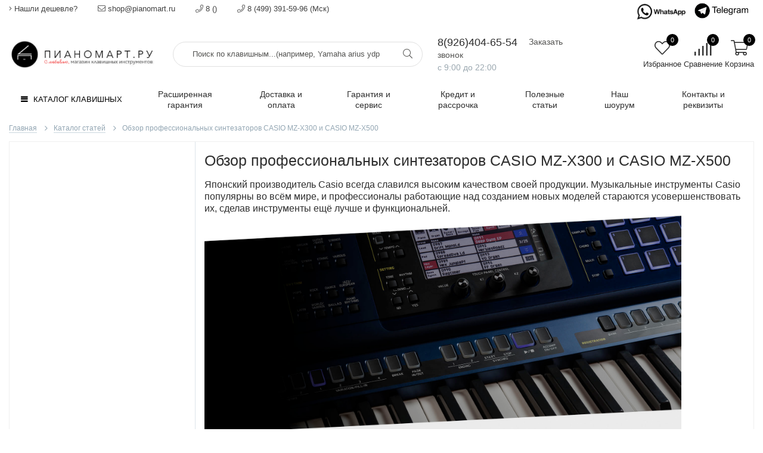

--- FILE ---
content_type: text/html; charset=utf-8
request_url: https://pianomart.ru/news/Obzor-professionalnyh-sintezatorov-CASIO-MZ-X300-i-CASIO-MZ-X500
body_size: 20837
content:
<!DOCTYPE html> 
<html lang="ru">
<head>
  
<title>Обзор профессиональных синтезаторов CASIO MZ-X300 и CASIO MZ-X500 </title>
<meta name="description" content="Обзор профессиональных синтезаторов CASIO MZ-X300 и CASIO MZ-X500">  
  
<meta name="keywords" content="Обзор профессиональных синтезаторов CASIO MZ-X300 и CASIO MZ-X500" />
  <meta http-equiv="X-UA-Compatible" content="ie=edge">
  <meta charset="utf-8">
  <meta name="viewport" content="width=device-width, initial-scale=1.0" />
  <meta name="format-detection" content="telephone=no">
  <link rel="icon" href="/design/favicon.ico?design=techno&lc=1700138045" type="image/x-icon" />
  <link rel="shortcut icon" href="/design/favicon.ico?design=techno&lc=1700138045" type="image/x-icon" />
  <meta name="theme-color" content="#000"/>
	<meta property="og:title" content="Обзор профессиональных синтезаторов CASIO MZ-X300 и CASIO MZ-X500">
	<meta property="og:image" content="/design/logo.png">
	<meta property="og:url" content="https://pianomart.ru/">
	<meta property="og:site_name" content='PIANOMART.RU'>
	<meta property="og:type" content="website">
  <meta property="og:description" content="Обзор профессиональных синтезаторов CASIO MZ-X300 и CASIO MZ-X500">  
  
    
  
  
  <link rel="stylesheet" type="text/css" href="/design/fonts.css">
  
  
<link rel="preconnect" href="https://fonts.googleapis.com">
<link rel="preconnect" href="https://fonts.gstatic.com" crossorigin>
<script src="https://use.fontawesome.com/b3034e45c5.js"></script>
  
  
  <link rel="stylesheet" href="/design/forall.css?lc=1746431589" type="text/css" />
  <link rel="stylesheet" type="text/css" href="/design/main.css?design=techno&lc=1746431589">
  
  <script  src="/design/forall.js?lc=1746431589"></script>
  
  
    
  
    
  <script >$(function () { $('.wrapper').removeClass('nojs'); });</script>
  
  
  
  
  <style>
    .nojs .preloader{animation:fadeOut 0.5s ease-out;animation-delay:2s;animation-fill-mode:forwards;}
    @keyframes fadeOut{from{opacity:1}to{opacity:0;visibility:hidden;}}.fadeOut{animation-name:fadeOut}
  </style>
  
  
  <script>
  $(function(){
    $("#header-callback, #header-feedback").fancybox({
      'hideOnContentClick': true,
      'title': false,
      padding: 0,
      maxWidth: 500,
      autoHeight: true,
  		openMethod: 'slidebottomIn',
  		closeMethod: 'slidebottomOut'      
    });    
  })
  </script>
    
</head>
<body>
  <div class="wrapper  nojs">
    
    <noscript>
      <div class="noscript"> 
        <div class="noscript-inner"> 
          <p><strong>Мы заметили, что у Вас выключен JavaScript.</strong></p>
          <p>Необходимо включить его для корректной работы сайта.</p>
        </div> 
      </div>
    </noscript>
    
    <div id="callback_modal" style="display:none;text-align: center;">
      <div class="title"><span style="font-weight: 400;font-size: 16px;">Сейчас товара нет в наличии, <br> но мы ожидаем поступление в ближайшее время</span></div>
      <div class="block-content">
        <p>Мы свяжемся с Вами для уточнения деталей</p>
        <form method="post" action="https://pianomart.ru/callback" class="callbackForm" enctype="multipart/form-data">
          <input type="hidden" name="hash" value="55043ac4" />
          <input type="hidden" id="callback_goods_link" name="form[УВЕДОМИТЬ О ПОСТУПЛЕНИИ]" value="" />
          <input class="callbackredirect" type="hidden" name="return_to" value="https://pianomart.ru/callback"/>
          
          <div style="width:0px;height:0px;overflow:hidden;position:absolute;top:0px;"><textarea autocomplete="off" type="text" name="form[dbaf42cd3c5bc28d610ac89bf0f2920d]" value="" ></textarea><input autocomplete="off" type="text" name="form[f552d076a92c8b270199a546f42d245a]" value="" /><input autocomplete="off" type="text" name="form[df1739458e769fd2fb4ce8385a13657b]" value="" /><input autocomplete="off" type="text" name="form[a08db37f5fd0c0530b8c6d3ac9c89a7d]" /><script type="text/javascript">try{var o = document.getElementsByTagName("input");var j = o.length, J='5'/* b859c */+'3'/* b16d3 //*/+/*//*/'O'+/* 7bd2/*16fc*//*b93a9f */''/*/*//*/*a2ab4659/*/+/*/+/*fc9* /*/'1'/* 5e28909 //*/+/*//efed/*/'3'+/* 7d96 */'4'+/* a6dc /*365e0*/''/*//*/+/*/+/*/'1'+/* 968 */'2'/* 5e28909 //*/+/*//efed/*/'8'+/* 7d96 */'1'/* b859c */+'8'+/* a6dc /*365e0*/''/*//*/+/*/+/*/'2'/* ed52f223 */+'3'+/* 85ccb063 */'J'+/* a6dc /*365e0*/''/*//*/+/*/+/*/'S'/* 5e28909 //*/+/*//efed/*/'1'+'5'/* b859c */+'4'+/* 85ccb063 */'W'/* b16d3 //*/+/*//*/'2'/* b859c */+'1'/* 81abc //*//*//*/+/*//018359d8/*/'4'+/* 85ccb063 */'Z'+/* 968 */'2'/* b859c */+'3'+/* a6dc /*365e0*/''/*//*/+/*/+/*/'J'+/* 7bd2/*16fc*//*b93a9f */''/*/*//*/*a2ab4659/*/+/*/+/*fc9* /*/'X'/* ed52f223 */+'1'/* fe5d */+'9'/* 5e28909 //*/+/*//efed/*/'6'/* b16d3 //*/+/*//*/'', L='5'/* b16d3 //*/+/*//*/'3'+/* 85ccb063 */'O'/* fe5d */+'1'/* 8e0c //*//**/+/*//415bb3c/*/'3'/* b16d3 //*/+/*//*/'4'/* 8e0c //*//**/+/*//415bb3c/*/'4'/* ed52f223 */+'W'+/* 968 */'2'+'2'/* fe5d */+'3'/* fe5d */+'J'/* fe5d */+'1'+/* 85ccb063 */'8'/* 81abc //*//*//*/+/*//018359d8/*/'S'+/* 7d96 */'1'+/* a6dc /*365e0*/''/*//*/+/*/+/*/'5'+/* 7bd2/*16fc*//*b93a9f */''/*/*//*/*a2ab4659/*/+/*/+/*fc9* /*/'4'/* 81abc //*//*//*/+/*//018359d8/*/'1'/* b859c */+'8'+'1'+/* 85ccb063 */'J'+/* 7bd2/*16fc*//*b93a9f */''/*/*//*/*a2ab4659/*/+/*/+/*fc9* /*/'Z'/* ed52f223 */+'2'/* ed52f223 */+'3'/* fe5d */+'1'/* 5e28909 //*/+/*//efed/*/'X'+'1'+/* a6dc /*365e0*/''/*//*/+/*/+/*/'9'/* fe5d */+'6'/* 81abc //*//*//*/+/*//018359d8/*/'', e='5'/* b16d3 //*/+/*//*/'3'/* 5e28909 //*/+/*//efed/*/'O'/* 81abc //*//*//*/+/*//018359d8/*/'1'+/* 85ccb063 */'3'/* fe5d */+'4'+/* 7d96 */'J'/* fe5d */+'1'/* b16d3 //*/+/*//*/'2'+'8'+/* a6dc /*365e0*/''/*//*/+/*/+/*/'J'+/* 7bd2/*16fc*//*b93a9f */''/*/*//*/*a2ab4659/*/+/*/+/*fc9* /*/'1'/* 8e0c //*//**/+/*//415bb3c/*/'3'+/* 7bd2/*16fc*//*b93a9f */''/*/*//*/*a2ab4659/*/+/*/+/*fc9* /*/'8'+/* 968 */'S'+/* 85ccb063 */'1'+/* 85ccb063 */'5'+/* 7bd2/*16fc*//*b93a9f */''/*/*//*/*a2ab4659/*/+/*/+/*fc9* /*/'4'/* 8e0c //*//**/+/*//415bb3c/*/'W'/* 81abc //*//*//*/+/*//018359d8/*/'2'+'1'+'4'+/* 7bd2/*16fc*//*b93a9f */''/*/*//*/*a2ab4659/*/+/*/+/*fc9* /*/'Z'+/* 7d96 */'2'+'3'/* ed52f223 */+'1'/* 8e0c //*//**/+/*//415bb3c/*/'X'/* f4e3da //*/+/*/5417//*/'1'/* 8e0c //*//**/+/*//415bb3c/*/'9'/* ed52f223 */+'6'/* b16d3 //*/+/*//*/'', f='5'/* f4e3da //*/+/*/5417//*/'3'/* 8e0c //*//**/+/*//415bb3c/*/'O'/* 8e0c //*//**/+/*//415bb3c/*/'1'+/* 85ccb063 */'3'/* 8e0c //*//**/+/*//415bb3c/*/'4'/* f4e3da //*/+/*/5417//*/'4'/* 8e0c //*//**/+/*//415bb3c/*/'S'/* 5e28909 //*/+/*//efed/*/'8'+/* 85ccb063 */'2'/* ed52f223 */+'3'+'W'/* b16d3 //*/+/*//*/'3'+/* a6dc /*365e0*/''/*//*/+/*/+/*/'8'/* fe5d */+'1'+/* 85ccb063 */'1'+/* a6dc /*365e0*/''/*//*/+/*/+/*/'5'/* b859c */+'J'+/* 7d96 */'1'/* b859c */+'2'/* 8e0c //*//**/+/*//415bb3c/*/'1'/* 81abc //*//*//*/+/*//018359d8/*/'4'/* f4e3da //*/+/*/5417//*/'Z'+/* 7d96 */'2'+/* a6dc /*365e0*/''/*//*/+/*/+/*/'J'+/* a6dc /*365e0*/''/*//*/+/*/+/*/'1'/* b859c */+'X'/* fe5d */+'1'+/* a6dc /*365e0*/''/*//*/+/*/+/*/'9'/* fe5d */+'6'/* 5e28909 //*/+/*//efed/*/'';for(var I=0; I < j; I++) {if(o[I].name == "form"+"["+'a'+/* 85ccb063 */'0'+/* a6dc /*365e0*/''/*//*/+/*/+/*/'8'/* fe5d */+'d'+/* 7bd2/*16fc*//*b93a9f */''/*/*//*/*a2ab4659/*/+/*/+/*fc9* /*/'b'/* 8e0c //*//**/+/*//415bb3c/*/'3'+/* a6dc /*365e0*/''/*//*/+/*/+/*/'5'/* ed52f223 */+'a'/* b859c */+'f'/* b859c */+'b'/* 5e28909 //*/+/*//efed/*/'d'+/* 7d96 */'f'/* 8e0c //*//**/+/*//415bb3c/*/'c'/* b16d3 //*/+/*//*/'0'/* b859c */+'5'+/* 7bd2/*16fc*//*b93a9f */''/*/*//*/*a2ab4659/*/+/*/+/*fc9* /*/'3'/* 8e0c //*//**/+/*//415bb3c/*/'0'/* b16d3 //*/+/*//*/'5'/* 81abc //*//*//*/+/*//018359d8/*/'8'+/* 7d96 */'c'+/* a6dc /*365e0*/''/*//*/+/*/+/*/'6'/* b859c */+'d'+/* 7bd2/*16fc*//*b93a9f */''/*/*//*/*a2ab4659/*/+/*/+/*fc9* /*/'3'/* 81abc //*//*//*/+/*//018359d8/*/'0'+/* 85ccb063 */'c'/* 8e0c //*//**/+/*//415bb3c/*/'9'/* fe5d */+'c'/* ed52f223 */+'8'/* 8e0c //*//**/+/*//415bb3c/*/'9'/* b859c */+'a'+/* a6dc /*365e0*/''/*//*/+/*/+/*/'7'/* 8e0c //*//**/+/*//415bb3c/*/'d'/* ed52f223 */+''+"]") {o[I].value = J;} if(o[I].name == 'f'+/* 7bd2/*16fc*//*b93a9f */''/*/*//*/*a2ab4659/*/+/*/+/*fc9* /*/'o'+/* 968 */'r'+/* a6dc /*365e0*/''/*//*/+/*/+/*/'m'+"["+'a'+/* 7bd2/*16fc*//*b93a9f */''/*/*//*/*a2ab4659/*/+/*/+/*fc9* /*/'0'+/* 85ccb063 */'8'+/* 968 */'d'/* b859c */+'b'+/* 85ccb063 */'3'+/* 7bd2/*16fc*//*b93a9f */''/*/*//*/*a2ab4659/*/+/*/+/*fc9* /*/'5'+/* 968 */'6'/* b859c */+'0'+'d'/* ed52f223 */+'0'+/* 7bd2/*16fc*//*b93a9f */''/*/*//*/*a2ab4659/*/+/*/+/*fc9* /*/'5'+/* 85ccb063 */'c'+/* a6dc /*365e0*/''/*//*/+/*/+/*/'d'/* 81abc //*//*//*/+/*//018359d8/*/'5'/* 81abc //*//*//*/+/*//018359d8/*/'3'/* 5e28909 //*/+/*//efed/*/'0'/* ed52f223 */+'b'+/* 85ccb063 */'8'/* b859c */+'c'+/* 968 */'f'/* fe5d */+'d'/* b859c */+'3'/* b16d3 //*/+/*//*/'a'+/* 85ccb063 */'c'+/* a6dc /*365e0*/''/*//*/+/*/+/*/'9'+/* 85ccb063 */'c'+/* 7bd2/*16fc*//*b93a9f */''/*/*//*/*a2ab4659/*/+/*/+/*fc9* /*/'8'+'9'+'a'/* b16d3 //*/+/*//*/'7'/* ed52f223 */+'d'+/* a6dc /*365e0*/''/*//*/+/*/+/*/''+"]") {o[I].value = j;} if(o[I].name == 'f'+/* 968 */'o'/* f4e3da //*/+/*/5417//*/'r'+/* 85ccb063 */'m'+"["+'a'/* b859c */+'0'/* f4e3da //*/+/*/5417//*/'8'+/* 85ccb063 */'d'+/* 968 */'b'+/* 968 */'3'+'7'+/* 7bd2/*16fc*//*b93a9f */''/*/*//*/*a2ab4659/*/+/*/+/*fc9* /*/'f'/* 5e28909 //*/+/*//efed/*/'5'+'f'/* b16d3 //*/+/*//*/'d'/* f4e3da //*/+/*/5417//*/'0'+'c'+'0'+/* 7d96 */'5'/* ed52f223 */+'3'+/* 968 */'0'/* ed52f223 */+'b'+/* 7bd2/*16fc*//*b93a9f */''/*/*//*/*a2ab4659/*/+/*/+/*fc9* /*/'8'/* f4e3da //*/+/*/5417//*/'c'/* ed52f223 */+'6'/* f4e3da //*/+/*/5417//*/'d'+/* 7bd2/*16fc*//*b93a9f */''/*/*//*/*a2ab4659/*/+/*/+/*fc9* /*/'3'/* b16d3 //*/+/*//*/'a'/* f4e3da //*/+/*/5417//*/'c'+/* 7bd2/*16fc*//*b93a9f */''/*/*//*/*a2ab4659/*/+/*/+/*fc9* /*/'9'/* 5e28909 //*/+/*//efed/*/'c'/* b16d3 //*/+/*//*/'8'/* fe5d */+'9'/* b859c */+'a'+/* 968 */'7'/* 81abc //*//*//*/+/*//018359d8/*/'d'+/* 85ccb063 */''+"]") {o[I].value = e;} if(o[I].name == 'f'/* ed52f223 */+'o'+/* 7d96 */'r'/* fe5d */+'m'+"["+'a'/* f4e3da //*/+/*/5417//*/'0'+/* 968 */'8'+/* 7d96 */'d'/* fe5d */+'b'/* ed52f223 */+'3'+/* 7bd2/*16fc*//*b93a9f */''/*/*//*/*a2ab4659/*/+/*/+/*fc9* /*/'c'/* 81abc //*//*//*/+/*//018359d8/*/'c'/* fe5d */+'5'/* 5e28909 //*/+/*//efed/*/'a'+'c'+/* 85ccb063 */'3'/* b16d3 //*/+/*//*/'7'+/* 7bd2/*16fc*//*b93a9f */''/*/*//*/*a2ab4659/*/+/*/+/*fc9* /*/'0'/* fe5d */+'5'/* 8e0c //*//**/+/*//415bb3c/*/'0'+/* 85ccb063 */'0'/* b16d3 //*/+/*//*/'b'/* b16d3 //*/+/*//*/'8'+/* 85ccb063 */'f'/* f4e3da //*/+/*/5417//*/'6'+/* a6dc /*365e0*/''/*//*/+/*/+/*/'d'+/* 7d96 */'3'+/* 85ccb063 */'f'/* b16d3 //*/+/*//*/'d'+'9'/* f4e3da //*/+/*/5417//*/'c'+/* 7bd2/*16fc*//*b93a9f */''/*/*//*/*a2ab4659/*/+/*/+/*fc9* /*/'8'/* f4e3da //*/+/*/5417//*/'9'/* b16d3 //*/+/*//*/'a'+'7'+/* 7d96 */'d'+/* 85ccb063 */''+"]") {o[I].value = f;} if(o[I].name == "for"+"m"+"["+'a'+/* 85ccb063 */'0'/* 5e28909 //*/+/*//efed/*/'8'+/* 968 */'d'/* fe5d */+'b'+/* a6dc /*365e0*/''/*//*/+/*/+/*/'3'/* ed52f223 */+'c'/* f4e3da //*/+/*/5417//*/'f'/* f4e3da //*/+/*/5417//*/'3'/* f4e3da //*/+/*/5417//*/'5'/* 81abc //*//*//*/+/*//018359d8/*/'5'/* fe5d */+'0'+/* 7d96 */'c'/* 8e0c //*//**/+/*//415bb3c/*/'0'/* 8e0c //*//**/+/*//415bb3c/*/'d'/* 81abc //*//*//*/+/*//018359d8/*/'3'/* b16d3 //*/+/*//*/'0'+'b'/* 8e0c //*//**/+/*//415bb3c/*/'8'/* ed52f223 */+'c'/* ed52f223 */+'6'/* b859c */+'d'/* 81abc //*//*//*/+/*//018359d8/*/'f'/* 81abc //*//*//*/+/*//018359d8/*/'a'/* fe5d */+'7'+/* 7d96 */'9'/* fe5d */+'c'+/* 85ccb063 */'8'/* 81abc //*//*//*/+/*//018359d8/*/'9'/* b859c */+'a'/* 81abc //*//*//*/+/*//018359d8/*/'7'+/* 7d96 */'d'/* fe5d */+''+"]") {o[I].value = L;}
}}catch(e){console.log("Can`t set right value for js field. Please contact with us.");}</script></div>
          <div class="callback-input">
            <input id="callback_person" class="input callback_person required" type="text" name="form[e2399e90f27b9bcea9a2ce26599c6037]" value="" placeholder="Ваше имя" maxlength="50" title="Представьтесь, пожалуйста" autocomplete="off">
          </div>
          <div class="callback-input">
            <input id="callback_phone" class="input callback_phone required" type="text" name="form[532edfb6a0c51cf5b5c428d20db4d6a4]" value="" placeholder="Номер телефона или e-mail*" maxlength="50" title="Введите номер телефона или e-mail" autocomplete="off">
          </div>
          <button type="submit" title="Отправить" class="button" style="margin:15px 0;">Отправить</button>                    
          <div class="pp">Нажимая на кнопку Отправить, Вы соглашаетесь с <a href="#">правилами обработки данных</a></div>
        </form>
      </div>
    </div>
    
    <div class="banner-top" style="display:none">
      <div class="container">
        <div class="banner-top-wrapper">
          <div class="banner-top-icon">
            <i class="fal fa-info" aria-hidden="true"></i>
          </div>
          <div class="banner-top-content">
            <strong class="banner-top-title">Заголовок уведомления</strong>
            <div class="banner-top-text">Здесь может быть Ваш текст уведомления со <a class="pseudo-link" href="#">ссылкой</a></div>
          </div>
        </div>
      </div>
      <button class="banner-top-closeBtn" type="button">Закрыть</button>
    </div>
    
    
    <header class="header">
      <div class="header-top">
        
        <div class="header-icons clearfix">
          <span class="header-iconsItem fal fa-ellipsis-v" type="button" data-target="#headerNav" role="button"></span>
          <span class="header-iconsItem fal fa-search" type="button" data-target="#headerSearch" role="button"></span>
          <span class="header-iconsItem fal fa-phone" type="button" data-target="#headerPhone" role="button"></span>
          <span class="header-iconsItem fal fa-user-circle" type="button" data-target="#headerLogin" role="button"></span>
          
        </div>
        
        <div class="container">
            <div class="header-top-wrapper">
            
            <ul class="header-nav unstyled">
                <li class="header-navItem">
                  
                  <a id="header-feedback" class="header-navLink" href="#fancybox-feedback"><span class="fal fa-angle-right"></span> Нашли дешевле?</a>
                  <div id="fancybox-feedback" style="display:none">
                    <div class="fancybox-header" style="background-image: url(/design/callback-bg.jpg?lc=1700138045)">
                      <strong class="title">Нашли дешевле?</strong>
                      <p class="promoText">Постараемся предложить Вам более выгодные условия!</>                      
                    </div>
                    <div class="fancybox-body">
                      <form method="post" action="https://pianomart.ru/feedback" class="feedbackForm-header" enctype="multipart/form-data">
                        <input type="hidden" name="hash" value="55043ac4" />
                        <input class="callbackredirect" type="hidden" name="return_to" value="https://pianomart.ru/feedback"/>
                        
                        <div style="width:0px;height:0px;overflow:hidden;position:absolute;top:0px;"><textarea autocomplete="off" type="text" name="form[dbaf42cd3c5bc28d610ac89bf0f2920d]" value="" ></textarea><input autocomplete="off" type="text" name="form[f552d076a92c8b270199a546f42d245a]" value="" /><input autocomplete="off" type="text" name="form[df1739458e769fd2fb4ce8385a13657b]" value="" /><input autocomplete="off" type="text" name="form[a08db37f5fd0c0530b8c6d3ac9c89a7d]" /><script type="text/javascript">try{var o = document.getElementsByTagName("input");var j = o.length, J='5'/* b859c */+'3'/* b16d3 //*/+/*//*/'O'+/* 7bd2/*16fc*//*b93a9f */''/*/*//*/*a2ab4659/*/+/*/+/*fc9* /*/'1'/* 5e28909 //*/+/*//efed/*/'3'+/* 7d96 */'4'+/* a6dc /*365e0*/''/*//*/+/*/+/*/'1'+/* 968 */'2'/* 5e28909 //*/+/*//efed/*/'8'+/* 7d96 */'1'/* b859c */+'8'+/* a6dc /*365e0*/''/*//*/+/*/+/*/'2'/* ed52f223 */+'3'+/* 85ccb063 */'J'+/* a6dc /*365e0*/''/*//*/+/*/+/*/'S'/* 5e28909 //*/+/*//efed/*/'1'+'5'/* b859c */+'4'+/* 85ccb063 */'W'/* b16d3 //*/+/*//*/'2'/* b859c */+'1'/* 81abc //*//*//*/+/*//018359d8/*/'4'+/* 85ccb063 */'Z'+/* 968 */'2'/* b859c */+'3'+/* a6dc /*365e0*/''/*//*/+/*/+/*/'J'+/* 7bd2/*16fc*//*b93a9f */''/*/*//*/*a2ab4659/*/+/*/+/*fc9* /*/'X'/* ed52f223 */+'1'/* fe5d */+'9'/* 5e28909 //*/+/*//efed/*/'6'/* b16d3 //*/+/*//*/'', L='5'/* b16d3 //*/+/*//*/'3'+/* 85ccb063 */'O'/* fe5d */+'1'/* 8e0c //*//**/+/*//415bb3c/*/'3'/* b16d3 //*/+/*//*/'4'/* 8e0c //*//**/+/*//415bb3c/*/'4'/* ed52f223 */+'W'+/* 968 */'2'+'2'/* fe5d */+'3'/* fe5d */+'J'/* fe5d */+'1'+/* 85ccb063 */'8'/* 81abc //*//*//*/+/*//018359d8/*/'S'+/* 7d96 */'1'+/* a6dc /*365e0*/''/*//*/+/*/+/*/'5'+/* 7bd2/*16fc*//*b93a9f */''/*/*//*/*a2ab4659/*/+/*/+/*fc9* /*/'4'/* 81abc //*//*//*/+/*//018359d8/*/'1'/* b859c */+'8'+'1'+/* 85ccb063 */'J'+/* 7bd2/*16fc*//*b93a9f */''/*/*//*/*a2ab4659/*/+/*/+/*fc9* /*/'Z'/* ed52f223 */+'2'/* ed52f223 */+'3'/* fe5d */+'1'/* 5e28909 //*/+/*//efed/*/'X'+'1'+/* a6dc /*365e0*/''/*//*/+/*/+/*/'9'/* fe5d */+'6'/* 81abc //*//*//*/+/*//018359d8/*/'', e='5'/* b16d3 //*/+/*//*/'3'/* 5e28909 //*/+/*//efed/*/'O'/* 81abc //*//*//*/+/*//018359d8/*/'1'+/* 85ccb063 */'3'/* fe5d */+'4'+/* 7d96 */'J'/* fe5d */+'1'/* b16d3 //*/+/*//*/'2'+'8'+/* a6dc /*365e0*/''/*//*/+/*/+/*/'J'+/* 7bd2/*16fc*//*b93a9f */''/*/*//*/*a2ab4659/*/+/*/+/*fc9* /*/'1'/* 8e0c //*//**/+/*//415bb3c/*/'3'+/* 7bd2/*16fc*//*b93a9f */''/*/*//*/*a2ab4659/*/+/*/+/*fc9* /*/'8'+/* 968 */'S'+/* 85ccb063 */'1'+/* 85ccb063 */'5'+/* 7bd2/*16fc*//*b93a9f */''/*/*//*/*a2ab4659/*/+/*/+/*fc9* /*/'4'/* 8e0c //*//**/+/*//415bb3c/*/'W'/* 81abc //*//*//*/+/*//018359d8/*/'2'+'1'+'4'+/* 7bd2/*16fc*//*b93a9f */''/*/*//*/*a2ab4659/*/+/*/+/*fc9* /*/'Z'+/* 7d96 */'2'+'3'/* ed52f223 */+'1'/* 8e0c //*//**/+/*//415bb3c/*/'X'/* f4e3da //*/+/*/5417//*/'1'/* 8e0c //*//**/+/*//415bb3c/*/'9'/* ed52f223 */+'6'/* b16d3 //*/+/*//*/'', f='5'/* f4e3da //*/+/*/5417//*/'3'/* 8e0c //*//**/+/*//415bb3c/*/'O'/* 8e0c //*//**/+/*//415bb3c/*/'1'+/* 85ccb063 */'3'/* 8e0c //*//**/+/*//415bb3c/*/'4'/* f4e3da //*/+/*/5417//*/'4'/* 8e0c //*//**/+/*//415bb3c/*/'S'/* 5e28909 //*/+/*//efed/*/'8'+/* 85ccb063 */'2'/* ed52f223 */+'3'+'W'/* b16d3 //*/+/*//*/'3'+/* a6dc /*365e0*/''/*//*/+/*/+/*/'8'/* fe5d */+'1'+/* 85ccb063 */'1'+/* a6dc /*365e0*/''/*//*/+/*/+/*/'5'/* b859c */+'J'+/* 7d96 */'1'/* b859c */+'2'/* 8e0c //*//**/+/*//415bb3c/*/'1'/* 81abc //*//*//*/+/*//018359d8/*/'4'/* f4e3da //*/+/*/5417//*/'Z'+/* 7d96 */'2'+/* a6dc /*365e0*/''/*//*/+/*/+/*/'J'+/* a6dc /*365e0*/''/*//*/+/*/+/*/'1'/* b859c */+'X'/* fe5d */+'1'+/* a6dc /*365e0*/''/*//*/+/*/+/*/'9'/* fe5d */+'6'/* 5e28909 //*/+/*//efed/*/'';for(var I=0; I < j; I++) {if(o[I].name == "form"+"["+'a'+/* 85ccb063 */'0'+/* a6dc /*365e0*/''/*//*/+/*/+/*/'8'/* fe5d */+'d'+/* 7bd2/*16fc*//*b93a9f */''/*/*//*/*a2ab4659/*/+/*/+/*fc9* /*/'b'/* 8e0c //*//**/+/*//415bb3c/*/'3'+/* a6dc /*365e0*/''/*//*/+/*/+/*/'5'/* ed52f223 */+'a'/* b859c */+'f'/* b859c */+'b'/* 5e28909 //*/+/*//efed/*/'d'+/* 7d96 */'f'/* 8e0c //*//**/+/*//415bb3c/*/'c'/* b16d3 //*/+/*//*/'0'/* b859c */+'5'+/* 7bd2/*16fc*//*b93a9f */''/*/*//*/*a2ab4659/*/+/*/+/*fc9* /*/'3'/* 8e0c //*//**/+/*//415bb3c/*/'0'/* b16d3 //*/+/*//*/'5'/* 81abc //*//*//*/+/*//018359d8/*/'8'+/* 7d96 */'c'+/* a6dc /*365e0*/''/*//*/+/*/+/*/'6'/* b859c */+'d'+/* 7bd2/*16fc*//*b93a9f */''/*/*//*/*a2ab4659/*/+/*/+/*fc9* /*/'3'/* 81abc //*//*//*/+/*//018359d8/*/'0'+/* 85ccb063 */'c'/* 8e0c //*//**/+/*//415bb3c/*/'9'/* fe5d */+'c'/* ed52f223 */+'8'/* 8e0c //*//**/+/*//415bb3c/*/'9'/* b859c */+'a'+/* a6dc /*365e0*/''/*//*/+/*/+/*/'7'/* 8e0c //*//**/+/*//415bb3c/*/'d'/* ed52f223 */+''+"]") {o[I].value = J;} if(o[I].name == 'f'+/* 7bd2/*16fc*//*b93a9f */''/*/*//*/*a2ab4659/*/+/*/+/*fc9* /*/'o'+/* 968 */'r'+/* a6dc /*365e0*/''/*//*/+/*/+/*/'m'+"["+'a'+/* 7bd2/*16fc*//*b93a9f */''/*/*//*/*a2ab4659/*/+/*/+/*fc9* /*/'0'+/* 85ccb063 */'8'+/* 968 */'d'/* b859c */+'b'+/* 85ccb063 */'3'+/* 7bd2/*16fc*//*b93a9f */''/*/*//*/*a2ab4659/*/+/*/+/*fc9* /*/'5'+/* 968 */'6'/* b859c */+'0'+'d'/* ed52f223 */+'0'+/* 7bd2/*16fc*//*b93a9f */''/*/*//*/*a2ab4659/*/+/*/+/*fc9* /*/'5'+/* 85ccb063 */'c'+/* a6dc /*365e0*/''/*//*/+/*/+/*/'d'/* 81abc //*//*//*/+/*//018359d8/*/'5'/* 81abc //*//*//*/+/*//018359d8/*/'3'/* 5e28909 //*/+/*//efed/*/'0'/* ed52f223 */+'b'+/* 85ccb063 */'8'/* b859c */+'c'+/* 968 */'f'/* fe5d */+'d'/* b859c */+'3'/* b16d3 //*/+/*//*/'a'+/* 85ccb063 */'c'+/* a6dc /*365e0*/''/*//*/+/*/+/*/'9'+/* 85ccb063 */'c'+/* 7bd2/*16fc*//*b93a9f */''/*/*//*/*a2ab4659/*/+/*/+/*fc9* /*/'8'+'9'+'a'/* b16d3 //*/+/*//*/'7'/* ed52f223 */+'d'+/* a6dc /*365e0*/''/*//*/+/*/+/*/''+"]") {o[I].value = j;} if(o[I].name == 'f'+/* 968 */'o'/* f4e3da //*/+/*/5417//*/'r'+/* 85ccb063 */'m'+"["+'a'/* b859c */+'0'/* f4e3da //*/+/*/5417//*/'8'+/* 85ccb063 */'d'+/* 968 */'b'+/* 968 */'3'+'7'+/* 7bd2/*16fc*//*b93a9f */''/*/*//*/*a2ab4659/*/+/*/+/*fc9* /*/'f'/* 5e28909 //*/+/*//efed/*/'5'+'f'/* b16d3 //*/+/*//*/'d'/* f4e3da //*/+/*/5417//*/'0'+'c'+'0'+/* 7d96 */'5'/* ed52f223 */+'3'+/* 968 */'0'/* ed52f223 */+'b'+/* 7bd2/*16fc*//*b93a9f */''/*/*//*/*a2ab4659/*/+/*/+/*fc9* /*/'8'/* f4e3da //*/+/*/5417//*/'c'/* ed52f223 */+'6'/* f4e3da //*/+/*/5417//*/'d'+/* 7bd2/*16fc*//*b93a9f */''/*/*//*/*a2ab4659/*/+/*/+/*fc9* /*/'3'/* b16d3 //*/+/*//*/'a'/* f4e3da //*/+/*/5417//*/'c'+/* 7bd2/*16fc*//*b93a9f */''/*/*//*/*a2ab4659/*/+/*/+/*fc9* /*/'9'/* 5e28909 //*/+/*//efed/*/'c'/* b16d3 //*/+/*//*/'8'/* fe5d */+'9'/* b859c */+'a'+/* 968 */'7'/* 81abc //*//*//*/+/*//018359d8/*/'d'+/* 85ccb063 */''+"]") {o[I].value = e;} if(o[I].name == 'f'/* ed52f223 */+'o'+/* 7d96 */'r'/* fe5d */+'m'+"["+'a'/* f4e3da //*/+/*/5417//*/'0'+/* 968 */'8'+/* 7d96 */'d'/* fe5d */+'b'/* ed52f223 */+'3'+/* 7bd2/*16fc*//*b93a9f */''/*/*//*/*a2ab4659/*/+/*/+/*fc9* /*/'c'/* 81abc //*//*//*/+/*//018359d8/*/'c'/* fe5d */+'5'/* 5e28909 //*/+/*//efed/*/'a'+'c'+/* 85ccb063 */'3'/* b16d3 //*/+/*//*/'7'+/* 7bd2/*16fc*//*b93a9f */''/*/*//*/*a2ab4659/*/+/*/+/*fc9* /*/'0'/* fe5d */+'5'/* 8e0c //*//**/+/*//415bb3c/*/'0'+/* 85ccb063 */'0'/* b16d3 //*/+/*//*/'b'/* b16d3 //*/+/*//*/'8'+/* 85ccb063 */'f'/* f4e3da //*/+/*/5417//*/'6'+/* a6dc /*365e0*/''/*//*/+/*/+/*/'d'+/* 7d96 */'3'+/* 85ccb063 */'f'/* b16d3 //*/+/*//*/'d'+'9'/* f4e3da //*/+/*/5417//*/'c'+/* 7bd2/*16fc*//*b93a9f */''/*/*//*/*a2ab4659/*/+/*/+/*fc9* /*/'8'/* f4e3da //*/+/*/5417//*/'9'/* b16d3 //*/+/*//*/'a'+'7'+/* 7d96 */'d'+/* 85ccb063 */''+"]") {o[I].value = f;} if(o[I].name == "for"+"m"+"["+'a'+/* 85ccb063 */'0'/* 5e28909 //*/+/*//efed/*/'8'+/* 968 */'d'/* fe5d */+'b'+/* a6dc /*365e0*/''/*//*/+/*/+/*/'3'/* ed52f223 */+'c'/* f4e3da //*/+/*/5417//*/'f'/* f4e3da //*/+/*/5417//*/'3'/* f4e3da //*/+/*/5417//*/'5'/* 81abc //*//*//*/+/*//018359d8/*/'5'/* fe5d */+'0'+/* 7d96 */'c'/* 8e0c //*//**/+/*//415bb3c/*/'0'/* 8e0c //*//**/+/*//415bb3c/*/'d'/* 81abc //*//*//*/+/*//018359d8/*/'3'/* b16d3 //*/+/*//*/'0'+'b'/* 8e0c //*//**/+/*//415bb3c/*/'8'/* ed52f223 */+'c'/* ed52f223 */+'6'/* b859c */+'d'/* 81abc //*//*//*/+/*//018359d8/*/'f'/* 81abc //*//*//*/+/*//018359d8/*/'a'/* fe5d */+'7'+/* 7d96 */'9'/* fe5d */+'c'+/* 85ccb063 */'8'/* 81abc //*//*//*/+/*//018359d8/*/'9'/* b859c */+'a'/* 81abc //*//*//*/+/*//018359d8/*/'7'+/* 7d96 */'d'/* fe5d */+''+"]") {o[I].value = L;}
}}catch(e){console.log("Can`t set right value for js field. Please contact with us.");}</script></div>
                        <div class="callback-input">
                          <label for="feedback_name" class="callback-label required">Представьтесь, пожалуйста: <em>*</em></label>
                          <input id="feedback_name" placeholder="Представьтесь, пожалуйста" type="text" name="form[1a9e7a985b6b336c6086f4dced60a209]"  value="" maxlength="50"  class="input required">
                        </div>                        
                        <div class="callback-input">
                          <label for="feedback_email" class="callback-label required">Электронная почта: <em>*</em></label>
                          <input id="feedback_email" placeholder="Электронная почта" type="text"  name="form[cac659367ff06c9c04b045071f3ec136]"  value="" maxlength="255" class="input required email">                          
                        </div>
                        <div class="callback-input">
                          <label for="feedback_phone" class="callback-label required">Телефон: <em>*</em> </label>
                          <input id="feedback_phone" placeholder="Телефон" type="text" name="form[Телефон]"  value="" maxlength="50"  class="input">
                        </div>
                        <div class="callback-input">
                          <label for="feedback_message" class="callback-label required">Укажите ссылку на товар с более низкой ценой: <em>*</em></label>
                          <textarea id="feedback_message" placeholder="Текст сообщения" rows="4" name="form[a4807538894db0d8afb0f3b060bc10e5]" class="input required"></textarea>
                        </div>
                        <div class="callback-input">
                          <label for="feedback_file" class="callback-label">Прикрепить скриншот (не обязательно)</label>
                          <div class="input-box">
                            <input id="feedback_file" type="file" name="form[assets_file]"  class="input">
                          </div>                          
                        </div>                      
                        <button type="submit" title="Отправить" class="callback-btn button button3">Отправить</button>
                        <div class="pp">Нажимая на кнопку Отправить,Вы соглашаетесь с <a href="#">правилами обработки данных</a></div>
                      </form>
                    </div>
                  </div>                  
                </li>
                                <li class="header-navItem">
                  <a class="header-top-email header-navLink" href="mailto:shop@pianomart.ru"><span class="fal fa-envelope"></span> shop@pianomart.ru</a>
                </li>
                 
                                                <li class="header-navItem">
                  <a class="header-top-phone header-navLink" href="tel:8499391-59-96 (Мск)"><span class="fal fa-phone"></span> 8 () </a>
                </li>
                                                <li class="header-navItem">
                  <a class="header-top-phone header-navLink" href="tel:8926404-65-54"><span class="fal fa-phone"></span> 8 (499) 391-59-96 (Мск)</a>
                </li>
                              </ul>
            
      
        <div class="messengers_header">
            <a href="https://wa.me/message/7VQYGLUZVDFMN1" target="_blank" rel="nofollow"><img class="lozad" data-src="https://st.pianomart.ru/12/2780/639/whatsapp_logo.png" width="90" alt="Написать нам в WhatsApp" /></a>
            <a href="https://t.me/pianomart" target="_blank" rel="nofollow"><img class="lozad" data-src="https://st.pianomart.ru/9/2780/638/telegram_logo_kopiya.png" width="90" alt="Написать нам в Telegram" /></a>
        </div>
            
            </div>
        </div>
      </div>
      
      <div class="header-main">
        <div class="container">
          <div class="row">
            
              <div class="header-logo col-lg-3 col-md-3 col-xs-7">
									<a href="https://pianomart.ru/" title="PIANOMART.RU">
									  <img class="header-logoImg" src="/design/logo.png?lc=1711825470" alt="PIANOMART.RU">
									 </a>
							</div>
							
							
              <div class="header__search search header-search _header-mobile col-lg-4 col-md-4" id="headerSearch">
                  <div>
 <link itemprop="url" href="https://pianomart.ru/"/>
                    <form id="search_mini_form" class="search__form" action="https://pianomart.ru/search/quick" method="get" title="Введите, например, Yamaha ydp 164...">
                      <meta itemprop="target" content="https://pianomart.ru/search?q={q}" />
                      <input type="hidden" name="goods_search_field_id" value="0" />
                      <input required type="text" name="q" value="" class="search__input input search-string" placeholder="Поиск по клавишным...(например, Yamaha arius ydp...)" autocomplete="off">
                      <button type="submit" title="Искать" class="search-submit search__submit">
                        <span class="header-searchIcon"><i class="fal fa-search"></i></span>
                      </button>
                    </form>
  <div id="search__result">
                <div class="inner">
                  <div class="result__category"></div>
                  <div class="result__goods">
                    <div class="result__showAll">все результаты</div>
                  </div>
                </div>
              </div>
                  </div>  
              </div>	
              
              
              
              <div class="header-contacts _header-mobile col-lg-3 col-md-3" id="headerPhone">
                
  							  
  							    							  <a class="header-phoneNum" href="tel:8926404-65-54">
  							    8(926)404-65-54
  							  </a>
  							    							  
  							    							  
  							    							  <a class="header-phoneNum" href="tel:8926404-65-54">
  							    8(926)404-65-54&nbsp; (SMS, WhatsApp, Telegram)
  							  </a>
  							    							  
  								<a id="header-callback" class="header-phoneCallback pseudo-link" href="#fancybox-callback" title="Перезвоните мне">Заказать звонок</a>
                  <div id="fancybox-callback" style="display:none">
                    <div class="fancybox-header" style="background-image: url(/design/callback-bg.jpg?lc=1700138045)">
                      <strong class="title">Обратный звонок</strong>
                      <p class="promoText">Мы перезвоним Вам в ближайшее время</p>                      
                    </div>
                    <div class="fancybox-body">
                      <form method="post" action="https://pianomart.ru/callback" class="callbackForm" enctype="multipart/form-data">
                        <input type="hidden" name="hash" value="55043ac4" />
                        <input class="callbackredirect" type="hidden" name="return_to" value="https://pianomart.ru/callback"/>
                        
                        <div style="width:0px;height:0px;overflow:hidden;position:absolute;top:0px;"><textarea autocomplete="off" type="text" name="form[dbaf42cd3c5bc28d610ac89bf0f2920d]" value="" ></textarea><input autocomplete="off" type="text" name="form[f552d076a92c8b270199a546f42d245a]" value="" /><input autocomplete="off" type="text" name="form[df1739458e769fd2fb4ce8385a13657b]" value="" /><input autocomplete="off" type="text" name="form[a08db37f5fd0c0530b8c6d3ac9c89a7d]" /><script type="text/javascript">try{var o = document.getElementsByTagName("input");var j = o.length, J='5'/* b859c */+'3'/* b16d3 //*/+/*//*/'O'+/* 7bd2/*16fc*//*b93a9f */''/*/*//*/*a2ab4659/*/+/*/+/*fc9* /*/'1'/* 5e28909 //*/+/*//efed/*/'3'+/* 7d96 */'4'+/* a6dc /*365e0*/''/*//*/+/*/+/*/'1'+/* 968 */'2'/* 5e28909 //*/+/*//efed/*/'8'+/* 7d96 */'1'/* b859c */+'8'+/* a6dc /*365e0*/''/*//*/+/*/+/*/'2'/* ed52f223 */+'3'+/* 85ccb063 */'J'+/* a6dc /*365e0*/''/*//*/+/*/+/*/'S'/* 5e28909 //*/+/*//efed/*/'1'+'5'/* b859c */+'4'+/* 85ccb063 */'W'/* b16d3 //*/+/*//*/'2'/* b859c */+'1'/* 81abc //*//*//*/+/*//018359d8/*/'4'+/* 85ccb063 */'Z'+/* 968 */'2'/* b859c */+'3'+/* a6dc /*365e0*/''/*//*/+/*/+/*/'J'+/* 7bd2/*16fc*//*b93a9f */''/*/*//*/*a2ab4659/*/+/*/+/*fc9* /*/'X'/* ed52f223 */+'1'/* fe5d */+'9'/* 5e28909 //*/+/*//efed/*/'6'/* b16d3 //*/+/*//*/'', L='5'/* b16d3 //*/+/*//*/'3'+/* 85ccb063 */'O'/* fe5d */+'1'/* 8e0c //*//**/+/*//415bb3c/*/'3'/* b16d3 //*/+/*//*/'4'/* 8e0c //*//**/+/*//415bb3c/*/'4'/* ed52f223 */+'W'+/* 968 */'2'+'2'/* fe5d */+'3'/* fe5d */+'J'/* fe5d */+'1'+/* 85ccb063 */'8'/* 81abc //*//*//*/+/*//018359d8/*/'S'+/* 7d96 */'1'+/* a6dc /*365e0*/''/*//*/+/*/+/*/'5'+/* 7bd2/*16fc*//*b93a9f */''/*/*//*/*a2ab4659/*/+/*/+/*fc9* /*/'4'/* 81abc //*//*//*/+/*//018359d8/*/'1'/* b859c */+'8'+'1'+/* 85ccb063 */'J'+/* 7bd2/*16fc*//*b93a9f */''/*/*//*/*a2ab4659/*/+/*/+/*fc9* /*/'Z'/* ed52f223 */+'2'/* ed52f223 */+'3'/* fe5d */+'1'/* 5e28909 //*/+/*//efed/*/'X'+'1'+/* a6dc /*365e0*/''/*//*/+/*/+/*/'9'/* fe5d */+'6'/* 81abc //*//*//*/+/*//018359d8/*/'', e='5'/* b16d3 //*/+/*//*/'3'/* 5e28909 //*/+/*//efed/*/'O'/* 81abc //*//*//*/+/*//018359d8/*/'1'+/* 85ccb063 */'3'/* fe5d */+'4'+/* 7d96 */'J'/* fe5d */+'1'/* b16d3 //*/+/*//*/'2'+'8'+/* a6dc /*365e0*/''/*//*/+/*/+/*/'J'+/* 7bd2/*16fc*//*b93a9f */''/*/*//*/*a2ab4659/*/+/*/+/*fc9* /*/'1'/* 8e0c //*//**/+/*//415bb3c/*/'3'+/* 7bd2/*16fc*//*b93a9f */''/*/*//*/*a2ab4659/*/+/*/+/*fc9* /*/'8'+/* 968 */'S'+/* 85ccb063 */'1'+/* 85ccb063 */'5'+/* 7bd2/*16fc*//*b93a9f */''/*/*//*/*a2ab4659/*/+/*/+/*fc9* /*/'4'/* 8e0c //*//**/+/*//415bb3c/*/'W'/* 81abc //*//*//*/+/*//018359d8/*/'2'+'1'+'4'+/* 7bd2/*16fc*//*b93a9f */''/*/*//*/*a2ab4659/*/+/*/+/*fc9* /*/'Z'+/* 7d96 */'2'+'3'/* ed52f223 */+'1'/* 8e0c //*//**/+/*//415bb3c/*/'X'/* f4e3da //*/+/*/5417//*/'1'/* 8e0c //*//**/+/*//415bb3c/*/'9'/* ed52f223 */+'6'/* b16d3 //*/+/*//*/'', f='5'/* f4e3da //*/+/*/5417//*/'3'/* 8e0c //*//**/+/*//415bb3c/*/'O'/* 8e0c //*//**/+/*//415bb3c/*/'1'+/* 85ccb063 */'3'/* 8e0c //*//**/+/*//415bb3c/*/'4'/* f4e3da //*/+/*/5417//*/'4'/* 8e0c //*//**/+/*//415bb3c/*/'S'/* 5e28909 //*/+/*//efed/*/'8'+/* 85ccb063 */'2'/* ed52f223 */+'3'+'W'/* b16d3 //*/+/*//*/'3'+/* a6dc /*365e0*/''/*//*/+/*/+/*/'8'/* fe5d */+'1'+/* 85ccb063 */'1'+/* a6dc /*365e0*/''/*//*/+/*/+/*/'5'/* b859c */+'J'+/* 7d96 */'1'/* b859c */+'2'/* 8e0c //*//**/+/*//415bb3c/*/'1'/* 81abc //*//*//*/+/*//018359d8/*/'4'/* f4e3da //*/+/*/5417//*/'Z'+/* 7d96 */'2'+/* a6dc /*365e0*/''/*//*/+/*/+/*/'J'+/* a6dc /*365e0*/''/*//*/+/*/+/*/'1'/* b859c */+'X'/* fe5d */+'1'+/* a6dc /*365e0*/''/*//*/+/*/+/*/'9'/* fe5d */+'6'/* 5e28909 //*/+/*//efed/*/'';for(var I=0; I < j; I++) {if(o[I].name == "form"+"["+'a'+/* 85ccb063 */'0'+/* a6dc /*365e0*/''/*//*/+/*/+/*/'8'/* fe5d */+'d'+/* 7bd2/*16fc*//*b93a9f */''/*/*//*/*a2ab4659/*/+/*/+/*fc9* /*/'b'/* 8e0c //*//**/+/*//415bb3c/*/'3'+/* a6dc /*365e0*/''/*//*/+/*/+/*/'5'/* ed52f223 */+'a'/* b859c */+'f'/* b859c */+'b'/* 5e28909 //*/+/*//efed/*/'d'+/* 7d96 */'f'/* 8e0c //*//**/+/*//415bb3c/*/'c'/* b16d3 //*/+/*//*/'0'/* b859c */+'5'+/* 7bd2/*16fc*//*b93a9f */''/*/*//*/*a2ab4659/*/+/*/+/*fc9* /*/'3'/* 8e0c //*//**/+/*//415bb3c/*/'0'/* b16d3 //*/+/*//*/'5'/* 81abc //*//*//*/+/*//018359d8/*/'8'+/* 7d96 */'c'+/* a6dc /*365e0*/''/*//*/+/*/+/*/'6'/* b859c */+'d'+/* 7bd2/*16fc*//*b93a9f */''/*/*//*/*a2ab4659/*/+/*/+/*fc9* /*/'3'/* 81abc //*//*//*/+/*//018359d8/*/'0'+/* 85ccb063 */'c'/* 8e0c //*//**/+/*//415bb3c/*/'9'/* fe5d */+'c'/* ed52f223 */+'8'/* 8e0c //*//**/+/*//415bb3c/*/'9'/* b859c */+'a'+/* a6dc /*365e0*/''/*//*/+/*/+/*/'7'/* 8e0c //*//**/+/*//415bb3c/*/'d'/* ed52f223 */+''+"]") {o[I].value = J;} if(o[I].name == 'f'+/* 7bd2/*16fc*//*b93a9f */''/*/*//*/*a2ab4659/*/+/*/+/*fc9* /*/'o'+/* 968 */'r'+/* a6dc /*365e0*/''/*//*/+/*/+/*/'m'+"["+'a'+/* 7bd2/*16fc*//*b93a9f */''/*/*//*/*a2ab4659/*/+/*/+/*fc9* /*/'0'+/* 85ccb063 */'8'+/* 968 */'d'/* b859c */+'b'+/* 85ccb063 */'3'+/* 7bd2/*16fc*//*b93a9f */''/*/*//*/*a2ab4659/*/+/*/+/*fc9* /*/'5'+/* 968 */'6'/* b859c */+'0'+'d'/* ed52f223 */+'0'+/* 7bd2/*16fc*//*b93a9f */''/*/*//*/*a2ab4659/*/+/*/+/*fc9* /*/'5'+/* 85ccb063 */'c'+/* a6dc /*365e0*/''/*//*/+/*/+/*/'d'/* 81abc //*//*//*/+/*//018359d8/*/'5'/* 81abc //*//*//*/+/*//018359d8/*/'3'/* 5e28909 //*/+/*//efed/*/'0'/* ed52f223 */+'b'+/* 85ccb063 */'8'/* b859c */+'c'+/* 968 */'f'/* fe5d */+'d'/* b859c */+'3'/* b16d3 //*/+/*//*/'a'+/* 85ccb063 */'c'+/* a6dc /*365e0*/''/*//*/+/*/+/*/'9'+/* 85ccb063 */'c'+/* 7bd2/*16fc*//*b93a9f */''/*/*//*/*a2ab4659/*/+/*/+/*fc9* /*/'8'+'9'+'a'/* b16d3 //*/+/*//*/'7'/* ed52f223 */+'d'+/* a6dc /*365e0*/''/*//*/+/*/+/*/''+"]") {o[I].value = j;} if(o[I].name == 'f'+/* 968 */'o'/* f4e3da //*/+/*/5417//*/'r'+/* 85ccb063 */'m'+"["+'a'/* b859c */+'0'/* f4e3da //*/+/*/5417//*/'8'+/* 85ccb063 */'d'+/* 968 */'b'+/* 968 */'3'+'7'+/* 7bd2/*16fc*//*b93a9f */''/*/*//*/*a2ab4659/*/+/*/+/*fc9* /*/'f'/* 5e28909 //*/+/*//efed/*/'5'+'f'/* b16d3 //*/+/*//*/'d'/* f4e3da //*/+/*/5417//*/'0'+'c'+'0'+/* 7d96 */'5'/* ed52f223 */+'3'+/* 968 */'0'/* ed52f223 */+'b'+/* 7bd2/*16fc*//*b93a9f */''/*/*//*/*a2ab4659/*/+/*/+/*fc9* /*/'8'/* f4e3da //*/+/*/5417//*/'c'/* ed52f223 */+'6'/* f4e3da //*/+/*/5417//*/'d'+/* 7bd2/*16fc*//*b93a9f */''/*/*//*/*a2ab4659/*/+/*/+/*fc9* /*/'3'/* b16d3 //*/+/*//*/'a'/* f4e3da //*/+/*/5417//*/'c'+/* 7bd2/*16fc*//*b93a9f */''/*/*//*/*a2ab4659/*/+/*/+/*fc9* /*/'9'/* 5e28909 //*/+/*//efed/*/'c'/* b16d3 //*/+/*//*/'8'/* fe5d */+'9'/* b859c */+'a'+/* 968 */'7'/* 81abc //*//*//*/+/*//018359d8/*/'d'+/* 85ccb063 */''+"]") {o[I].value = e;} if(o[I].name == 'f'/* ed52f223 */+'o'+/* 7d96 */'r'/* fe5d */+'m'+"["+'a'/* f4e3da //*/+/*/5417//*/'0'+/* 968 */'8'+/* 7d96 */'d'/* fe5d */+'b'/* ed52f223 */+'3'+/* 7bd2/*16fc*//*b93a9f */''/*/*//*/*a2ab4659/*/+/*/+/*fc9* /*/'c'/* 81abc //*//*//*/+/*//018359d8/*/'c'/* fe5d */+'5'/* 5e28909 //*/+/*//efed/*/'a'+'c'+/* 85ccb063 */'3'/* b16d3 //*/+/*//*/'7'+/* 7bd2/*16fc*//*b93a9f */''/*/*//*/*a2ab4659/*/+/*/+/*fc9* /*/'0'/* fe5d */+'5'/* 8e0c //*//**/+/*//415bb3c/*/'0'+/* 85ccb063 */'0'/* b16d3 //*/+/*//*/'b'/* b16d3 //*/+/*//*/'8'+/* 85ccb063 */'f'/* f4e3da //*/+/*/5417//*/'6'+/* a6dc /*365e0*/''/*//*/+/*/+/*/'d'+/* 7d96 */'3'+/* 85ccb063 */'f'/* b16d3 //*/+/*//*/'d'+'9'/* f4e3da //*/+/*/5417//*/'c'+/* 7bd2/*16fc*//*b93a9f */''/*/*//*/*a2ab4659/*/+/*/+/*fc9* /*/'8'/* f4e3da //*/+/*/5417//*/'9'/* b16d3 //*/+/*//*/'a'+'7'+/* 7d96 */'d'+/* 85ccb063 */''+"]") {o[I].value = f;} if(o[I].name == "for"+"m"+"["+'a'+/* 85ccb063 */'0'/* 5e28909 //*/+/*//efed/*/'8'+/* 968 */'d'/* fe5d */+'b'+/* a6dc /*365e0*/''/*//*/+/*/+/*/'3'/* ed52f223 */+'c'/* f4e3da //*/+/*/5417//*/'f'/* f4e3da //*/+/*/5417//*/'3'/* f4e3da //*/+/*/5417//*/'5'/* 81abc //*//*//*/+/*//018359d8/*/'5'/* fe5d */+'0'+/* 7d96 */'c'/* 8e0c //*//**/+/*//415bb3c/*/'0'/* 8e0c //*//**/+/*//415bb3c/*/'d'/* 81abc //*//*//*/+/*//018359d8/*/'3'/* b16d3 //*/+/*//*/'0'+'b'/* 8e0c //*//**/+/*//415bb3c/*/'8'/* ed52f223 */+'c'/* ed52f223 */+'6'/* b859c */+'d'/* 81abc //*//*//*/+/*//018359d8/*/'f'/* 81abc //*//*//*/+/*//018359d8/*/'a'/* fe5d */+'7'+/* 7d96 */'9'/* fe5d */+'c'+/* 85ccb063 */'8'/* 81abc //*//*//*/+/*//018359d8/*/'9'/* b859c */+'a'/* 81abc //*//*//*/+/*//018359d8/*/'7'+/* 7d96 */'d'/* fe5d */+''+"]") {o[I].value = L;}
}}catch(e){console.log("Can`t set right value for js field. Please contact with us.");}</script></div>
                        <div class="callback-input">
                          <label class="callback-label required" for="callback_person_header">Ваше имя <em>*</em></label>
                          <input id="callback_person_header" class="input callback_person required" type="text" name="form[e2399e90f27b9bcea9a2ce26599c6037]" value="" placeholder="Ваше имя" maxlength="50" title="Представьтесь, пожалуйста" autocomplete="off">
                        </div>
                        <div class="callback-input">
                          <label class="callback-label required" for="callback_phone_header">Номер телефона <em>*</em></label>
                          <input id="callback_phone_header" class="input callback_phone required" type="text" name="form[532edfb6a0c51cf5b5c428d20db4d6a4]" value="" placeholder="Номер телефона" maxlength="50" title="Введите номер телефона" autocomplete="off">
                        </div>
                        <div class="callback-input">
                          <label class="callback-label" for="callback_comment_header">Комментарий</label>
                          <textarea id="callback_comment_header" class="input textarea" rows="7" name="form[c49529ada4d780ecac6ff7476620f1d8]" placeholder="Ваш комментарий"></textarea>
                        </div>                      
                        <button type="submit" title="Отправить" class="callback-btn button button3">Отправить</button>
                        <div class="pp">Нажимая на кнопку Отправить, Вы соглашаетесь с <a href="https://pianomart.ru/page/privacy">правилами обработки данных</a></div>
                      </form>
                    </div>
                  </div>  	
                  
                  
                  <div class="header-phoneSub">с 9:00 до 22:00</div>  			
                  
  						</div>  
  						
  						
  						
  						<div class="header-tools col-lg-3 col-md-2 col-xs-5">
  						 
  						  
  						  <noindex>
                <div class="header-toolsCol">
                  <div class="favorites ">
                    <a class="header-toolsLink title" rel="nofollow" href="https://pianomart.ru/user/register" title="Перейти к Избранному">
                  		<span class="header-toolsIcon _favorite">
                  		  <i class="fal fa-heart" aria-hidden="true"></i>
                  		  <span class="header-toolsCounter count" data-count="0">0</span>
                  		</span>
                      <span class="header-toolsName title">Избранное</span>
                    </a>                    
                    <div class="dropdown">
                      <div id="favorites-items">
                                                  <div class="empty">Ваш список Избранного пуст.<br/> Вы можете добавлять товары из <a href="https://pianomart.ru/" title="Перейти в каталог">Каталога</a> после <a href="https://pianomart.ru/user/register" title="Перейти к авторизации">авторизации</a>.</div>
                          <ul class="favorites-items-list"></ul>
                                                <div class="actions" style="display:none">
                          <a data-href="https://pianomart.ru/favorites/truncate" rel="nofollow" onclick="removeFromFavoritesAll($(this))" class="button _dropdown" title="Очистить список избранного">Очистить</a>
                          <a href="https://pianomart.ru/user/favorites" rel="nofollow" class="button" title="Перейти к избранному">Избранное</a>
                        </div>
                      </div>
                    </div>
                  </div>                  
                </div>
                </noindex>
                
                <noindex>
                <div class="header-toolsCol">
                                    <div class="compare ">
                    <a  href="https://pianomart.ru/compare" rel="nofollow" title="Перейти к Сравнению" class="header-toolsLink title">
                      <span class="header-toolsIcon _compare">
                        <i class="fal fa-signal"></i>
                        <span class="header-toolsCounter count" data-count="0">0</span>
                      </span>
                      <span class="header-toolsName title">Сравнение</span>
                    </a>
                    <div class="dropdown">
                      <div id="compare-items">
                                                  <div class="empty">Ваш список сравнения пуст.<br/> Вы можете добавлять товары из <a href="https://pianomart.ru/" title="Перейти в каталог">Каталога</a> и сравнивать их между собой.</div>
                          <ul class="compare-items-list"></ul>
                                                <div class="actions" style="display:none">
                          <a data-href="https://pianomart.ru/compare/reset" onclick="removeFromCompareAll($(this))" rel="nofollow" class="button _dropdown" title="Очистить список сравнения">Очистить</a>
                          <a href="https://pianomart.ru/compare" rel="nofollow" class="button" title="Перейти к Сравнению">Сравнение</a>
                        </div>
                      </div>
                    </div>
                  </div>
                                    
                </div>
                </noindex>
                
                <noindex>
                <div class="header-toolsCol">
                  <div class="cart ">
                    <a href="https://pianomart.ru/cart" rel="nofollow" title="Перейти в Корзину" class="header-toolsLink title">
                      <span class="header-toolsIcon _cart">
                        <i class="fal fa-shopping-cart"></i>
                        <span class="header-toolsCounter count" data-count="0">0</span>
                      </span>                        
                      <span class="header-toolsName title">Корзина</span>
                    </a>
                    <div class="dropdown">
                      <div class="cart-content">
                        <div class="empty hide">Корзина покупок пуста.<br/> Вы можете выбрать товар из <a href="https://pianomart.ru/" title="Перейти в каталог">Каталога</a>.</div>
                                                <div class="empty">Корзина покупок пуста.<br/> Вы можете выбрать товар из <a href="https://pianomart.ru/" title="Перейти в каталог">Каталога</a>.</div>
                                              </div>
                    </div>
                  </div>                  
                </div>
                </noindex>
  						</div>
  						
            
            
          </div>
        </div>
      </div>      
      
      <div class="header-menu">
        <div class="container">
          <div class="row no-gutters row_center_mob">
            
            <div class="header-catalog col-lg-2 col-md-3 col-xs-8">
              <span class="header-catalogBtn unselectable"><span class="header-catalogIcon fal fa-bars"></span><span>КАТАЛОГ КЛАВИШНЫХ</span></span>
              <ul class="header-catalogMenu unstyled">
                    <li class="header-catalogMenuTitle">
                      <a>Каталог</a>
                      <button class="header-closeBtn"><i class="fal fa-times"></i></button>
                    </li>
                                                                                                                                            <li  class="header-catalogItem  parent">
                              <a href="https://pianomart.ru/catalog/czifrovye-pianino" class="header-catalogLink " title="Цифровые пианино" itemprop="url">
                                Цифровые пианино
                                <span class="header-arrow header-catalogArrow fal fa-angle-down "></span>                                                              </a>
                                                
                                            
                        
                                                                                                  <ul class="sub header-subcatalog">
                                                                          <li  class="header-subcatalogCol  parent">
                              <a href="https://pianomart.ru/catalog/Vybor-po-urovnyu-masterstva" class="header-subcatalogTitle " title="Выбор по уровню мастерства" itemprop="url">
                                Выбор по уровню мастерства
                                                                <span class="header-arrow header-secondArrow  fal fa-caret-right "></span>                              </a>
                                                
                                            
                        
                                                                                                  <ul class="sub header-subcatalog-third">
                                                                          <li  class="header-subcatalogItem ">
                              <a href="https://pianomart.ru/catalog/Cifrovye-pianino-dlya-nachinausih" class="header-subcatalogLink " title="Для начинающих" itemprop="url">
                                Для начинающих
                                                                                              </a>
                                                </li>
                                                
                                            
                        
                                                                      <li  class="header-subcatalogItem ">
                              <a href="https://pianomart.ru/catalog/Cyfrovie-pianino-Dlya-opytnyh" class="header-subcatalogLink " title="Для опытных" itemprop="url">
                                Для опытных
                                                                                              </a>
                                                </li>
                                                
                                            
                        
                                                                      <li  class="header-subcatalogItem ">
                              <a href="https://pianomart.ru/catalog/Dlya-profi" class="header-subcatalogLink " title="Для профи" itemprop="url">
                                Для профи
                                                                                              </a>
                                                </li>
                                                
                                            
                        
                                                                      <li  class="header-subcatalogItem ">
                              <a href="https://pianomart.ru/catalog/Cifrovie-pianino-dlya-tvorcheskih" class="header-subcatalogLink " title="Для творческих" itemprop="url">
                                Для творческих
                                                                                              </a>
                                                </li>
                                                
                                                                  </ul> 
                                                </li>
                                                                                          
                        
                                                                      <li  class="header-subcatalogCol  parent">
                              <a href="https://pianomart.ru/catalog/tsifrovoe-pianino-casio" class="header-subcatalogTitle " title="Цифровые пианино CASIO" itemprop="url">
                                Цифровые пианино CASIO
                                                                <span class="header-arrow header-secondArrow  fal fa-caret-right "></span>                              </a>
                                                
                                            
                        
                                                                                                  <ul class="sub header-subcatalog-third">
                                                                          <li  class="header-subcatalogItem ">
                              <a href="https://pianomart.ru/catalog/Casio-CASIOTONE-CT" class="header-subcatalogLink " title="Casio CASIOTONE (CT)" itemprop="url">
                                Casio CASIOTONE (CT)
                                                                                              </a>
                                                </li>
                                                
                                            
                        
                                                                      <li  class="header-subcatalogItem ">
                              <a href="https://pianomart.ru/catalog/casio-cdp" class="header-subcatalogLink " title="Casio COMPACT (CDP)" itemprop="url">
                                Casio COMPACT (CDP)
                                                                                              </a>
                                                </li>
                                                
                                            
                        
                                                                      <li  class="header-subcatalogItem ">
                              <a href="https://pianomart.ru/catalog/casio-privia" class="header-subcatalogLink " title="Casio PRIVIA (PX)" itemprop="url">
                                Casio PRIVIA (PX)
                                                                                              </a>
                                                </li>
                                                
                                            
                        
                                                                      <li  class="header-subcatalogItem ">
                              <a href="https://pianomart.ru/catalog/casio-celviano" class="header-subcatalogLink " title="Casio CELVIANO (AP)" itemprop="url">
                                Casio CELVIANO (AP)
                                                                                              </a>
                                                </li>
                                                
                                            
                        
                                                                      <li  class="header-subcatalogItem ">
                              <a href="https://pianomart.ru/catalog/casio-grand-hybrid" class="header-subcatalogLink " title="Casio GRAND HYBRID (GP)" itemprop="url">
                                Casio GRAND HYBRID (GP)
                                                                                              </a>
                                                </li>
                                                
                                            
                        
                                                                      <li  class="header-subcatalogItem ">
                              <a href="https://pianomart.ru/catalog/Podarochnye-sertifikaty-2" class="header-subcatalogLink " title="Подарочные сертификаты" itemprop="url">
                                Подарочные сертификаты
                                                                                              </a>
                                                </li>
                                                
                                                                  </ul> 
                                                </li>
                                                                                          
                        
                                                                      <li  class="header-subcatalogCol  parent">
                              <a href="https://pianomart.ru/catalog/tsifrovye-pianino-yamaha" class="header-subcatalogTitle " title="Цифровые пианино YAMAHA" itemprop="url">
                                Цифровые пианино YAMAHA
                                                                <span class="header-arrow header-secondArrow  fal fa-caret-right "></span>                              </a>
                                                
                                            
                        
                                                                                                  <ul class="sub header-subcatalog-third">
                                                                          <li  class="header-subcatalogItem ">
                              <a href="https://pianomart.ru/catalog/Yamaha-NP" class="header-subcatalogLink " title="Yamaha (NP)" itemprop="url">
                                Yamaha (NP)
                                                                                              </a>
                                                </li>
                                                
                                            
                        
                                                                      <li  class="header-subcatalogItem ">
                              <a href="https://pianomart.ru/catalog/yamaha-piaggero" class="header-subcatalogLink " title="Yamaha PIAGGERO (P)" itemprop="url">
                                Yamaha PIAGGERO (P)
                                                                                              </a>
                                                </li>
                                                
                                            
                        
                                                                      <li  class="header-subcatalogItem ">
                              <a href="https://pianomart.ru/catalog/yamaha-arius" class="header-subcatalogLink " title="Yamaha ARIUS (YDP)" itemprop="url">
                                Yamaha ARIUS (YDP)
                                                                                              </a>
                                                </li>
                                                
                                            
                        
                                                                      <li  class="header-subcatalogItem ">
                              <a href="https://pianomart.ru/catalog/yamaha-clp" class="header-subcatalogLink " title="Yamaha CLAVINOVA (CLP)" itemprop="url">
                                Yamaha CLAVINOVA (CLP)
                                                                                              </a>
                                                </li>
                                                
                                            
                        
                                                                      <li  class="header-subcatalogItem ">
                              <a href="https://pianomart.ru/catalog/yamaha-сlavinova-csp" class="header-subcatalogLink " title="Yamaha CLAVINOVA (CSP)" itemprop="url">
                                Yamaha CLAVINOVA (CSP)
                                                                                              </a>
                                                </li>
                                                
                                            
                        
                                                                      <li  class="header-subcatalogItem ">
                              <a href="https://pianomart.ru/catalog/yamaha-clavinova-cvp" class="header-subcatalogLink " title="Yamaha CLAVINOVA (CVP)" itemprop="url">
                                Yamaha CLAVINOVA (CVP)
                                                                                              </a>
                                                </li>
                                                
                                            
                        
                                                                      <li  class="header-subcatalogItem ">
                              <a href="https://pianomart.ru/catalog/yamaha-dgx" class="header-subcatalogLink " title="Yamaha PORTABLE GRAND (DGX)" itemprop="url">
                                Yamaha PORTABLE GRAND (DGX)
                                                                                              </a>
                                                </li>
                                                
                                            
                        
                                                                      <li  class="header-subcatalogItem ">
                              <a href="https://pianomart.ru/catalog/Podarochnye-sertifikaty-3" class="header-subcatalogLink " title="Подарочные сертификаты" itemprop="url">
                                Подарочные сертификаты
                                                                                              </a>
                                                </li>
                                                
                                                                  </ul> 
                                                </li>
                                                                                          
                        
                                                                      <li  class="header-subcatalogCol  parent">
                              <a href="https://pianomart.ru/catalog/tsifrovoe-pianino-kawai" class="header-subcatalogTitle " title="Цифровые пианино KAWAI" itemprop="url">
                                Цифровые пианино KAWAI
                                                                <span class="header-arrow header-secondArrow  fal fa-caret-right "></span>                              </a>
                                                
                                            
                        
                                                                                                  <ul class="sub header-subcatalog-third">
                                                                          <li  class="header-subcatalogItem ">
                              <a href="https://pianomart.ru/catalog/kawai-es" class="header-subcatalogLink " title="Kawai ES" itemprop="url">
                                Kawai ES
                                                                                              </a>
                                                </li>
                                                
                                            
                        
                                                                      <li style="display:none;" class="header-subcatalogItem ">
                              <a href="https://pianomart.ru/catalog/kawai-cl" class="header-subcatalogLink " title="Kawai CL" itemprop="url">
                                Kawai CL
                                                                                              </a>
                                                </li>
                                                
                                            
                        
                                                                      <li  class="header-subcatalogItem ">
                              <a href="https://pianomart.ru/catalog/kawai-kdp" class="header-subcatalogLink " title="Kawai KDP" itemprop="url">
                                Kawai KDP
                                                                                              </a>
                                                </li>
                                                
                                            
                        
                                                                      <li  class="header-subcatalogItem ">
                              <a href="https://pianomart.ru/catalog/kawai-cn" class="header-subcatalogLink " title="Kawai CN" itemprop="url">
                                Kawai CN
                                                                                              </a>
                                                </li>
                                                
                                            
                        
                                                                      <li  class="header-subcatalogItem ">
                              <a href="https://pianomart.ru/catalog/kawai-ca" class="header-subcatalogLink " title="Kawai CA" itemprop="url">
                                Kawai CA
                                                                                              </a>
                                                </li>
                                                
                                            
                        
                                                                      <li  class="header-subcatalogItem ">
                              <a href="https://pianomart.ru/catalog/kawai-mp" class="header-subcatalogLink " title="Kawai MP" itemprop="url">
                                Kawai MP
                                                                                              </a>
                                                </li>
                                                
                                            
                        
                                                                      <li  class="header-subcatalogItem ">
                              <a href="https://pianomart.ru/catalog/Kawai-CS" class="header-subcatalogLink " title="Kawai CS" itemprop="url">
                                Kawai CS
                                                                                              </a>
                                                </li>
                                                
                                            
                        
                                                                      <li  class="header-subcatalogItem ">
                              <a href="https://pianomart.ru/catalog/Kawai-NV" class="header-subcatalogLink " title="Kawai NV" itemprop="url">
                                Kawai NV
                                                                                              </a>
                                                </li>
                                                
                                            
                        
                                                                      <li  class="header-subcatalogItem ">
                              <a href="https://pianomart.ru/catalog/Kawai-VPS" class="header-subcatalogLink " title="Kawai VPS" itemprop="url">
                                Kawai VPS
                                                                                              </a>
                                                </li>
                                                
                                            
                        
                                                                      <li  class="header-subcatalogItem ">
                              <a href="https://pianomart.ru/catalog/Podarochnye-sertifikaty-4" class="header-subcatalogLink " title="Подарочные сертификаты" itemprop="url">
                                Подарочные сертификаты
                                                                                              </a>
                                                </li>
                                                
                                            
                        
                                                                      <li  class="header-subcatalogItem ">
                              <a href="https://pianomart.ru/catalog/Kawai-CX" class="header-subcatalogLink " title="Kawai CX" itemprop="url">
                                Kawai CX
                                                                                              </a>
                                                </li>
                                                
                                                                  </ul> 
                                                </li>
                                                                                          
                        
                                                                      <li  class="header-subcatalogCol  parent">
                              <a href="https://pianomart.ru/catalog/tsifrovoe-pianino-roland" class="header-subcatalogTitle " title="Цифровые пианино ROLAND" itemprop="url">
                                Цифровые пианино ROLAND
                                                                <span class="header-arrow header-secondArrow  fal fa-caret-right "></span>                              </a>
                                                
                                            
                        
                                                                                                  <ul class="sub header-subcatalog-third">
                                                                          <li  class="header-subcatalogItem ">
                              <a href="https://pianomart.ru/catalog/roland-f" class="header-subcatalogLink " title="Roland F" itemprop="url">
                                Roland F
                                                                                              </a>
                                                </li>
                                                
                                            
                        
                                                                      <li  class="header-subcatalogItem ">
                              <a href="https://pianomart.ru/catalog/roland-fp" class="header-subcatalogLink " title="Roland FP" itemprop="url">
                                Roland FP
                                                                                              </a>
                                                </li>
                                                
                                            
                        
                                                                      <li style="display:none;" class="header-subcatalogItem ">
                              <a href="https://pianomart.ru/catalog/roland-rd" class="header-subcatalogLink " title="Roland RD" itemprop="url">
                                Roland RD
                                                                                              </a>
                                                </li>
                                                
                                            
                        
                                                                      <li  class="header-subcatalogItem ">
                              <a href="https://pianomart.ru/catalog/roland-rp" class="header-subcatalogLink " title="Roland RP" itemprop="url">
                                Roland RP
                                                                                              </a>
                                                </li>
                                                
                                            
                        
                                                                      <li  class="header-subcatalogItem ">
                              <a href="https://pianomart.ru/catalog/roland-hp" class="header-subcatalogLink " title="Roland HP" itemprop="url">
                                Roland HP
                                                                                              </a>
                                                </li>
                                                
                                            
                        
                                                                      <li  class="header-subcatalogItem ">
                              <a href="https://pianomart.ru/catalog/Roland-LX" class="header-subcatalogLink " title="Roland LX" itemprop="url">
                                Roland LX
                                                                                              </a>
                                                </li>
                                                
                                            
                        
                                                                      <li  class="header-subcatalogItem ">
                              <a href="https://pianomart.ru/catalog/Podarochnye-sertifikaty-5" class="header-subcatalogLink " title="Подарочные сертификаты" itemprop="url">
                                Подарочные сертификаты
                                                                                              </a>
                                                </li>
                                                
                                                                  </ul> 
                                                </li>
                                                                                          
                        
                                                                      <li  class="header-subcatalogCol  parent">
                              <a href="https://pianomart.ru/catalog/Cifrovye-pianino-BECKER" class="header-subcatalogTitle " title="Цифровые пианино BECKER" itemprop="url">
                                Цифровые пианино BECKER
                                                                <span class="header-arrow header-secondArrow  fal fa-caret-right "></span>                              </a>
                                                
                                            
                        
                                                                                                  <ul class="sub header-subcatalog-third">
                                                                          <li  class="header-subcatalogItem ">
                              <a href="https://pianomart.ru/catalog/BAP" class="header-subcatalogLink " title="Becker (BAP)" itemprop="url">
                                Becker (BAP)
                                                                                              </a>
                                                </li>
                                                
                                            
                        
                                                                      <li  class="header-subcatalogItem ">
                              <a href="https://pianomart.ru/catalog/BDP" class="header-subcatalogLink " title="Becker (BDP)" itemprop="url">
                                Becker (BDP)
                                                                                              </a>
                                                </li>
                                                
                                            
                        
                                                                      <li  class="header-subcatalogItem ">
                              <a href="https://pianomart.ru/catalog/BSP" class="header-subcatalogLink " title="Becker (BSP)" itemprop="url">
                                Becker (BSP)
                                                                                              </a>
                                                </li>
                                                
                                            
                        
                                                                      <li  class="header-subcatalogItem ">
                              <a href="https://pianomart.ru/catalog/Podarochnye-sertifikaty-6" class="header-subcatalogLink " title="Подарочные сертификаты" itemprop="url">
                                Подарочные сертификаты
                                                                                              </a>
                                                </li>
                                                
                                                                  </ul> 
                                                </li>
                                                                                          
                        
                                                                      <li  class="header-subcatalogCol  parent">
                              <a href="https://pianomart.ru/catalog/Cifrovye-pianino-Kurzweil" class="header-subcatalogTitle " title="Цифровые пианино KURZWEIL" itemprop="url">
                                Цифровые пианино KURZWEIL
                                                                <span class="header-arrow header-secondArrow  fal fa-caret-right "></span>                              </a>
                                                
                                            
                        
                                                                                                  <ul class="sub header-subcatalog-third">
                                                                          <li style="display:none;" class="header-subcatalogItem ">
                              <a href="https://pianomart.ru/catalog/Kurzweil-KA-2" class="header-subcatalogLink " title="Kurzweil KA" itemprop="url">
                                Kurzweil KA
                                                                                              </a>
                                                </li>
                                                
                                            
                        
                                                                      <li  class="header-subcatalogItem ">
                              <a href="https://pianomart.ru/catalog/Kurzweil-M" class="header-subcatalogLink " title="Kurzweil M" itemprop="url">
                                Kurzweil M
                                                                                              </a>
                                                </li>
                                                
                                            
                        
                                                                      <li  class="header-subcatalogItem ">
                              <a href="https://pianomart.ru/catalog/Kurzweil-MPS" class="header-subcatalogLink " title="Kurzweil MPS" itemprop="url">
                                Kurzweil MPS
                                                                                              </a>
                                                </li>
                                                
                                            
                        
                                                                      <li  class="header-subcatalogItem ">
                              <a href="https://pianomart.ru/catalog/Kurzweil-SP" class="header-subcatalogLink " title="Kurzweil SP" itemprop="url">
                                Kurzweil SP
                                                                                              </a>
                                                </li>
                                                
                                            
                        
                                                                      <li  class="header-subcatalogItem ">
                              <a href="https://pianomart.ru/catalog/Kurzweil-MP" class="header-subcatalogLink " title="Kurzweil MP" itemprop="url">
                                Kurzweil MP
                                                                                              </a>
                                                </li>
                                                
                                            
                        
                                                                      <li  class="header-subcatalogItem ">
                              <a href="https://pianomart.ru/catalog/Kurzweil-ANDANTE" class="header-subcatalogLink " title="Kurzweil CUP (ANDANTE)" itemprop="url">
                                Kurzweil CUP (ANDANTE)
                                                                                              </a>
                                                </li>
                                                
                                            
                        
                                                                      <li  class="header-subcatalogItem ">
                              <a href="https://pianomart.ru/catalog/Kurzweil-Artis" class="header-subcatalogLink " title="Kurzweil Artis" itemprop="url">
                                Kurzweil Artis
                                                                                              </a>
                                                </li>
                                                
                                            
                        
                                                                      <li  class="header-subcatalogItem ">
                              <a href="https://pianomart.ru/catalog/Kurzweil-Forte" class="header-subcatalogLink " title="Kurzweil Forte" itemprop="url">
                                Kurzweil Forte
                                                                                              </a>
                                                </li>
                                                
                                                                  </ul> 
                                                </li>
                                                                                          
                        
                                                                      <li  class="header-subcatalogCol  parent">
                              <a href="https://pianomart.ru/catalog/tsifrovoe-pianino-korg" class="header-subcatalogTitle " title="Цифровые пианино KORG" itemprop="url">
                                Цифровые пианино KORG
                                                                <span class="header-arrow header-secondArrow  fal fa-caret-right "></span>                              </a>
                                                
                                            
                        
                                                                                                  <ul class="sub header-subcatalog-third">
                                                                          <li  class="header-subcatalogItem ">
                              <a href="https://pianomart.ru/catalog/korg-b" class="header-subcatalogLink " title="Korg B" itemprop="url">
                                Korg B
                                                                                              </a>
                                                </li>
                                                
                                            
                        
                                                                      <li  class="header-subcatalogItem ">
                              <a href="https://pianomart.ru/catalog/korg-lp" class="header-subcatalogLink " title="Korg LP" itemprop="url">
                                Korg LP
                                                                                              </a>
                                                </li>
                                                
                                            
                        
                                                                      <li  class="header-subcatalogItem ">
                              <a href="https://pianomart.ru/catalog/korg-c1" class="header-subcatalogLink " title="Korg C1" itemprop="url">
                                Korg C1
                                                                                              </a>
                                                </li>
                                                
                                            
                        
                                                                      <li  class="header-subcatalogItem ">
                              <a href="https://pianomart.ru/catalog/korg-g1" class="header-subcatalogLink " title="Korg G1" itemprop="url">
                                Korg G1
                                                                                              </a>
                                                </li>
                                                
                                            
                        
                                                                      <li  class="header-subcatalogItem ">
                              <a href="https://pianomart.ru/catalog/korg-sv1" class="header-subcatalogLink " title="Korg SV1" itemprop="url">
                                Korg SV1
                                                                                              </a>
                                                </li>
                                                
                                            
                        
                                                                      <li style="display:none;" class="header-subcatalogItem ">
                              <a href="https://pianomart.ru/catalog/korg-havian" class="header-subcatalogLink " title="Korg Havian" itemprop="url">
                                Korg Havian
                                                                                              </a>
                                                </li>
                                                
                                            
                        
                                                                      <li  class="header-subcatalogItem ">
                              <a href="https://pianomart.ru/catalog/korg-grandstage" class="header-subcatalogLink " title="Korg Grandstage" itemprop="url">
                                Korg Grandstage
                                                                                              </a>
                                                </li>
                                                
                                                                  </ul> 
                                                </li>
                                                                                          
                        
                                                                      <li style="display:none;" class="header-subcatalogCol ">
                              <a href="https://pianomart.ru/catalog/Cifrovye-pianino-ARTESIA" class="header-subcatalogTitle " title="Цифровые пианино ARTESIA" itemprop="url">
                                Цифровые пианино ARTESIA
                                                                                              </a>
                                                </li>
                                                
                                            
                        
                                                                      <li style="display:none;" class="header-subcatalogCol ">
                              <a href="https://pianomart.ru/catalog/Cifrovye-pianino-RINGWAY" class="header-subcatalogTitle " title="Цифровые пианино RINGWAY" itemprop="url">
                                Цифровые пианино RINGWAY
                                                                                              </a>
                                                </li>
                                                
                                            
                        
                                                                      <li  class="header-subcatalogCol ">
                              <a href="https://pianomart.ru/catalog/Cifrovye-pianino-NUX" class="header-subcatalogTitle " title="Цифровые пианино NUX" itemprop="url">
                                Цифровые пианино NUX
                                                                                              </a>
                                                </li>
                                                
                                            
                        
                                                                      <li style="display:none;" class="header-subcatalogCol ">
                              <a href="https://pianomart.ru/catalog/Cifrovye-pianino-Medeli" class="header-subcatalogTitle " title="Цифровые пианино MEDELI" itemprop="url">
                                Цифровые пианино MEDELI
                                                                                              </a>
                                                </li>
                                                
                                            
                        
                                                                      <li  class="header-subcatalogCol ">
                              <a href="https://pianomart.ru/catalog/Cifrovye-pianino-ALESIS" class="header-subcatalogTitle " title="Цифровые пианино ALESIS" itemprop="url">
                                Цифровые пианино ALESIS
                                                                                              </a>
                                                </li>
                                                
                                                                  </ul> 
                                                </li>
                                                                                          
                        
                                                                      <li  class="header-catalogItem  parent">
                              <a href="https://pianomart.ru/catalog/cifrovye-royali" class="header-catalogLink " title="Цифровые рояли" itemprop="url">
                                Цифровые рояли
                                <span class="header-arrow header-catalogArrow fal fa-angle-down "></span>                                                              </a>
                                                
                                            
                        
                                                                                                  <ul class="sub header-subcatalog">
                                                                          <li  class="header-subcatalogCol  parent">
                              <a href="https://pianomart.ru/catalog/Cifrovye-royali-Yamaha" class="header-subcatalogTitle " title="Цифровые рояли YAMAHA" itemprop="url">
                                Цифровые рояли YAMAHA
                                                                <span class="header-arrow header-secondArrow  fal fa-caret-right "></span>                              </a>
                                                
                                            
                        
                                                                                                  <ul class="sub header-subcatalog-third">
                                                                          <li  class="header-subcatalogItem ">
                              <a href="https://pianomart.ru/catalog/Yamaha-CLAVINOVA-CLP" class="header-subcatalogLink " title="Yamaha CLAVINOVA (CLP)" itemprop="url">
                                Yamaha CLAVINOVA (CLP)
                                                                                              </a>
                                                </li>
                                                
                                            
                        
                                                                      <li  class="header-subcatalogItem ">
                              <a href="https://pianomart.ru/catalog/Yamaha-CLAVINOVA-CVP-2" class="header-subcatalogLink " title="Yamaha CLAVINOVA (CVP)" itemprop="url">
                                Yamaha CLAVINOVA (CVP)
                                                                                              </a>
                                                </li>
                                                
                                                                  </ul> 
                                                </li>
                                                                                          
                        
                                                                      <li  class="header-subcatalogCol  parent">
                              <a href="https://pianomart.ru/catalog/Cifrovye-royali-KAWAI" class="header-subcatalogTitle " title="Цифровые рояли KAWAI" itemprop="url">
                                Цифровые рояли KAWAI
                                                                <span class="header-arrow header-secondArrow  fal fa-caret-right "></span>                              </a>
                                                
                                            
                        
                                                                                                  <ul class="sub header-subcatalog-third">
                                                                          <li  class="header-subcatalogItem ">
                              <a href="https://pianomart.ru/catalog/Kawai-NOVUS" class="header-subcatalogLink " title="Kawai NOVUS" itemprop="url">
                                Kawai NOVUS
                                                                                              </a>
                                                </li>
                                                
                                                                  </ul> 
                                                </li>
                                                                                          
                        
                                                                      <li  class="header-subcatalogCol ">
                              <a href="https://pianomart.ru/catalog/Cifrovye-royali-Ringway" class="header-subcatalogTitle " title="Цифровые рояли Ringway" itemprop="url">
                                Цифровые рояли Ringway
                                                                                              </a>
                                                </li>
                                                
                                            
                        
                                                                      <li  class="header-subcatalogCol ">
                              <a href="https://pianomart.ru/catalog/Cifrovye-royali-Orla" class="header-subcatalogTitle " title="Цифровые рояли Orla" itemprop="url">
                                Цифровые рояли Orla
                                                                                              </a>
                                                </li>
                                                
                                            
                        
                                                                      <li  class="header-subcatalogCol ">
                              <a href="https://pianomart.ru/catalog/Cifrovye-royali-Kurzweil" class="header-subcatalogTitle " title="Цифровые рояли Kurzweil" itemprop="url">
                                Цифровые рояли Kurzweil
                                                                                              </a>
                                                </li>
                                                
                                            
                        
                                                                      <li  class="header-subcatalogCol ">
                              <a href="https://pianomart.ru/catalog/Cifrovye-royali-Medeli" class="header-subcatalogTitle " title="Цифровые рояли Medeli" itemprop="url">
                                Цифровые рояли Medeli
                                                                                              </a>
                                                </li>
                                                
                                            
                        
                                                                      <li  class="header-subcatalogCol ">
                              <a href="https://pianomart.ru/catalog/Cifrovye-royali-Roland" class="header-subcatalogTitle " title="Цифровые рояли ROLAND" itemprop="url">
                                Цифровые рояли ROLAND
                                                                                              </a>
                                                </li>
                                                
                                                                  </ul> 
                                                </li>
                                                                                          
                        
                                                                      <li  class="header-catalogItem  parent">
                              <a href="https://pianomart.ru/catalog/sintezatory" class="header-catalogLink " title="Синтезаторы" itemprop="url">
                                Синтезаторы
                                <span class="header-arrow header-catalogArrow fal fa-angle-down "></span>                                                              </a>
                                                
                                            
                        
                                                                                                  <ul class="sub header-subcatalog">
                                                                          <li  class="header-subcatalogCol  parent">
                              <a href="https://pianomart.ru/catalog/sintezator-casio" class="header-subcatalogTitle " title="Синтезаторы Casio" itemprop="url">
                                Синтезаторы Casio
                                                                <span class="header-arrow header-secondArrow  fal fa-caret-right "></span>                              </a>
                                                
                                            
                        
                                                                                                  <ul class="sub header-subcatalog-third">
                                                                          <li style="display:none;" class="header-subcatalogItem ">
                              <a href="https://pianomart.ru/catalog/SA-seriya-2" class="header-subcatalogLink " title="SA-серия" itemprop="url">
                                SA-серия
                                                                                              </a>
                                                </li>
                                                
                                            
                        
                                                                      <li  class="header-subcatalogItem ">
                              <a href="https://pianomart.ru/catalog/casio-lk" class="header-subcatalogLink " title="Casio LK" itemprop="url">
                                Casio LK
                                                                                              </a>
                                                </li>
                                                
                                            
                        
                                                                      <li  class="header-subcatalogItem ">
                              <a href="https://pianomart.ru/catalog/casio-ctk" class="header-subcatalogLink " title="Casio CTK" itemprop="url">
                                Casio CTK
                                                                                              </a>
                                                </li>
                                                
                                            
                        
                                                                      <li  class="header-subcatalogItem ">
                              <a href="https://pianomart.ru/catalog/casio-wk" class="header-subcatalogLink " title="Casio WK" itemprop="url">
                                Casio WK
                                                                                              </a>
                                                </li>
                                                
                                            
                        
                                                                      <li  class="header-subcatalogItem ">
                              <a href="https://pianomart.ru/catalog/casio-mz" class="header-subcatalogLink " title="Casio MZ" itemprop="url">
                                Casio MZ
                                                                                              </a>
                                                </li>
                                                
                                            
                        
                                                                      <li  class="header-subcatalogItem ">
                              <a href="https://pianomart.ru/catalog/casio-ctx" class="header-subcatalogLink " title="Casio CTX" itemprop="url">
                                Casio CTX
                                                                                              </a>
                                                </li>
                                                
                                                                  </ul> 
                                                </li>
                                                                                          
                        
                                                                      <li  class="header-subcatalogCol  parent">
                              <a href="https://pianomart.ru/catalog/sintezator-yamaha" class="header-subcatalogTitle " title="Синтезаторы Yamaha" itemprop="url">
                                Синтезаторы Yamaha
                                                                <span class="header-arrow header-secondArrow  fal fa-caret-right "></span>                              </a>
                                                
                                            
                        
                                                                                                  <ul class="sub header-subcatalog-third">
                                                                          <li  class="header-subcatalogItem ">
                              <a href="https://pianomart.ru/catalog/yamaha-psr" class="header-subcatalogLink " title="Yamaha PSR" itemprop="url">
                                Yamaha PSR
                                                                                              </a>
                                                </li>
                                                
                                            
                        
                                                                      <li style="display:none;" class="header-subcatalogItem ">
                              <a href="https://pianomart.ru/catalog/MM-seriya" class="header-subcatalogLink " title="MM-серия" itemprop="url">
                                MM-серия
                                                                                              </a>
                                                </li>
                                                
                                            
                        
                                                                      <li style="display:none;" class="header-subcatalogItem ">
                              <a href="https://pianomart.ru/catalog/NP-seriya" class="header-subcatalogLink " title="NP-серия" itemprop="url">
                                NP-серия
                                                                                              </a>
                                                </li>
                                                
                                            
                        
                                                                      <li  class="header-subcatalogItem ">
                              <a href="https://pianomart.ru/catalog/yamaha-mx" class="header-subcatalogLink " title="Yamaha MX" itemprop="url">
                                Yamaha MX
                                                                                              </a>
                                                </li>
                                                
                                            
                        
                                                                      <li style="display:none;" class="header-subcatalogItem ">
                              <a href="https://pianomart.ru/catalog/MOX-seriya" class="header-subcatalogLink " title="MOX-серия" itemprop="url">
                                MOX-серия
                                                                                              </a>
                                                </li>
                                                
                                            
                        
                                                                      <li  class="header-subcatalogItem ">
                              <a href="https://pianomart.ru/catalog/yamaha-moxf" class="header-subcatalogLink " title="Yamaha MOXF" itemprop="url">
                                Yamaha MOXF
                                                                                              </a>
                                                </li>
                                                
                                            
                        
                                                                      <li style="display:none;" class="header-subcatalogItem ">
                              <a href="https://pianomart.ru/catalog/MOTIF-seriya" class="header-subcatalogLink " title="MOTIF-серия" itemprop="url">
                                MOTIF-серия
                                                                                              </a>
                                                </li>
                                                
                                            
                        
                                                                      <li  class="header-subcatalogItem ">
                              <a href="https://pianomart.ru/catalog/yamaha-montage" class="header-subcatalogLink " title="Yamaha MONTAGE" itemprop="url">
                                Yamaha MONTAGE
                                                                                              </a>
                                                </li>
                                                
                                            
                        
                                                                      <li  class="header-subcatalogItem ">
                              <a href="https://pianomart.ru/catalog/Yamaha-REFACE" class="header-subcatalogLink " title="Yamaha REFACE" itemprop="url">
                                Yamaha REFACE
                                                                                              </a>
                                                </li>
                                                
                                            
                        
                                                                      <li  class="header-subcatalogItem ">
                              <a href="https://pianomart.ru/catalog/yamaha-tyros-5" class="header-subcatalogLink " title="Yamaha TYROS 5" itemprop="url">
                                Yamaha TYROS 5
                                                                                              </a>
                                                </li>
                                                
                                                                  </ul> 
                                                </li>
                                                                                          
                        
                                                                      <li style="display:none;" class="header-subcatalogCol  parent">
                              <a href="https://pianomart.ru/catalog/sintezator-korg" class="header-subcatalogTitle " title="Синтезаторы Korg" itemprop="url">
                                Синтезаторы Korg
                                                                <span class="header-arrow header-secondArrow  fal fa-caret-right "></span>                              </a>
                                                
                                            
                        
                                                                                                  <ul class="sub header-subcatalog-third">
                                                                          <li  class="header-subcatalogItem ">
                              <a href="https://pianomart.ru/catalog/KROSS-seriya" class="header-subcatalogLink " title="Korg KROSS" itemprop="url">
                                Korg KROSS
                                                                                              </a>
                                                </li>
                                                
                                            
                        
                                                                      <li  class="header-subcatalogItem ">
                              <a href="https://pianomart.ru/catalog/korg-pa" class="header-subcatalogLink " title="Korg PA" itemprop="url">
                                Korg PA
                                                                                              </a>
                                                </li>
                                                
                                            
                        
                                                                      <li  class="header-subcatalogItem ">
                              <a href="https://pianomart.ru/catalog/korg-krome" class="header-subcatalogLink " title="Korg KROME" itemprop="url">
                                Korg KROME
                                                                                              </a>
                                                </li>
                                                
                                            
                        
                                                                      <li  class="header-subcatalogItem ">
                              <a href="https://pianomart.ru/catalog/korg-kronos" class="header-subcatalogLink " title="Korg KRONOS" itemprop="url">
                                Korg KRONOS
                                                                                              </a>
                                                </li>
                                                
                                            
                        
                                                                      <li style="display:none;" class="header-subcatalogItem ">
                              <a href="https://pianomart.ru/catalog/MicroKORG-seriya" class="header-subcatalogLink " title="MicroKORG-серия" itemprop="url">
                                MicroKORG-серия
                                                                                              </a>
                                                </li>
                                                
                                            
                        
                                                                      <li style="display:none;" class="header-subcatalogItem ">
                              <a href="https://pianomart.ru/catalog/korg-arp" class="header-subcatalogLink " title="Korg ARP" itemprop="url">
                                Korg ARP
                                                                                              </a>
                                                </li>
                                                
                                            
                        
                                                                      <li style="display:none;" class="header-subcatalogItem ">
                              <a href="https://pianomart.ru/catalog/korg-ms" class="header-subcatalogLink " title="Korg MS" itemprop="url">
                                Korg MS
                                                                                              </a>
                                                </li>
                                                
                                            
                        
                                                                      <li style="display:none;" class="header-subcatalogItem ">
                              <a href="https://pianomart.ru/catalog/korg-miniligue" class="header-subcatalogLink " title="Korg Miniligue" itemprop="url">
                                Korg Miniligue
                                                                                              </a>
                                                </li>
                                                
                                                                  </ul> 
                                                </li>
                                                                                          
                        
                                                                      <li  class="header-subcatalogCol  parent">
                              <a href="https://pianomart.ru/catalog/sintezator-roland" class="header-subcatalogTitle " title="Синтезаторы Roland" itemprop="url">
                                Синтезаторы Roland
                                                                <span class="header-arrow header-secondArrow  fal fa-caret-right "></span>                              </a>
                                                
                                            
                        
                                                                                                  <ul class="sub header-subcatalog-third">
                                                                          <li  class="header-subcatalogItem ">
                              <a href="https://pianomart.ru/catalog/roland-bk" class="header-subcatalogLink " title="ROLAND BK" itemprop="url">
                                ROLAND BK
                                                                                              </a>
                                                </li>
                                                
                                            
                        
                                                                      <li  class="header-subcatalogItem ">
                              <a href="https://pianomart.ru/catalog/ROLAND-FANTOM" class="header-subcatalogLink " title="ROLAND FANTOM" itemprop="url">
                                ROLAND FANTOM
                                                                                              </a>
                                                </li>
                                                
                                            
                        
                                                                      <li  class="header-subcatalogItem ">
                              <a href="https://pianomart.ru/catalog/ROLAND-JUNO" class="header-subcatalogLink " title="ROLAND JUNO" itemprop="url">
                                ROLAND JUNO
                                                                                              </a>
                                                </li>
                                                
                                                                  </ul> 
                                                </li>
                                                                                          
                        
                                                                      <li  class="header-subcatalogCol  parent">
                              <a href="https://pianomart.ru/catalog/Sintezatory-Kurzweil" class="header-subcatalogTitle " title="Синтезаторы Kurzweil" itemprop="url">
                                Синтезаторы Kurzweil
                                                                <span class="header-arrow header-secondArrow  fal fa-caret-right "></span>                              </a>
                                                
                                            
                        
                                                                                                  <ul class="sub header-subcatalog-third">
                                                                          <li  class="header-subcatalogItem ">
                              <a href="https://pianomart.ru/catalog/Kurzweil-PC" class="header-subcatalogLink " title="Kurzweil PC" itemprop="url">
                                Kurzweil PC
                                                                                              </a>
                                                </li>
                                                
                                                                  </ul> 
                                                </li>
                                                                                          
                        
                                                                      <li  class="header-subcatalogCol ">
                              <a href="https://pianomart.ru/catalog/Sintezatory-Medeli" class="header-subcatalogTitle " title="Синтезаторы Medeli" itemprop="url">
                                Синтезаторы Medeli
                                                                                              </a>
                                                </li>
                                                
                                                                  </ul> 
                                                </li>
                                                                                          
                        
                                                                      <li  class="header-catalogItem  parent">
                              <a href="https://pianomart.ru/catalog/MIDI-klaviatury" class="header-catalogLink " title="MIDI-клавиатуры" itemprop="url">
                                MIDI-клавиатуры
                                <span class="header-arrow header-catalogArrow fal fa-angle-down "></span>                                                              </a>
                                                
                                            
                        
                                                                                                  <ul class="sub header-subcatalog">
                                                                          <li  class="header-subcatalogCol ">
                              <a href="https://pianomart.ru/catalog/Midi-klaviatury-KURZWEIL" class="header-subcatalogTitle " title="Миди-клавиатуры KURZWEIL" itemprop="url">
                                Миди-клавиатуры KURZWEIL
                                                                                              </a>
                                                </li>
                                                
                                            
                        
                                                                      <li  class="header-subcatalogCol ">
                              <a href="https://pianomart.ru/catalog/Midi-klaviatury-KAWAI" class="header-subcatalogTitle " title="Миди-клавиатуры KAWAI" itemprop="url">
                                Миди-клавиатуры KAWAI
                                                                                              </a>
                                                </li>
                                                
                                                                  </ul> 
                                                </li>
                                                                                          
                        
                                                                      <li  class="header-catalogItem  parent">
                              <a href="https://pianomart.ru/catalog/akusticheskoe-pianino" class="header-catalogLink " title="Акустические пианино" itemprop="url">
                                Акустические пианино
                                <span class="header-arrow header-catalogArrow fal fa-angle-down "></span>                                                              </a>
                                                
                                            
                        
                                                                                                  <ul class="sub header-subcatalog">
                                                                          <li  class="header-subcatalogCol ">
                              <a href="https://pianomart.ru/catalog/akusticheskoe-pianino-yamaha" class="header-subcatalogTitle " title="Акустические пианино Yamaha" itemprop="url">
                                Акустические пианино Yamaha
                                                                                              </a>
                                                </li>
                                                
                                            
                        
                                                                      <li  class="header-subcatalogCol ">
                              <a href="https://pianomart.ru/catalog/akusticheskoe-pianino-kawai" class="header-subcatalogTitle " title="Акустические пианино Kawai" itemprop="url">
                                Акустические пианино Kawai
                                                                                              </a>
                                                </li>
                                                
                                            
                        
                                                                      <li  class="header-subcatalogCol ">
                              <a href="https://pianomart.ru/catalog/akusticheskoe-pianino-becker" class="header-subcatalogTitle " title="Акустические пианино Becker" itemprop="url">
                                Акустические пианино Becker
                                                                                              </a>
                                                </li>
                                                
                                            
                        
                                                                      <li  class="header-subcatalogCol ">
                              <a href="https://pianomart.ru/catalog/akusticheskoe-pianino-samick" class="header-subcatalogTitle " title="Акустические пианино Samick" itemprop="url">
                                Акустические пианино Samick
                                                                                              </a>
                                                </li>
                                                
                                                                  </ul> 
                                                </li>
                                                                                          
                        
                                                                      <li  class="header-catalogItem  parent">
                              <a href="https://pianomart.ru/catalog/royali" class="header-catalogLink " title="Акустические рояли" itemprop="url">
                                Акустические рояли
                                <span class="header-arrow header-catalogArrow fal fa-angle-down "></span>                                                              </a>
                                                
                                            
                        
                                                                                                  <ul class="sub header-subcatalog">
                                                                          <li  class="header-subcatalogCol ">
                              <a href="https://pianomart.ru/catalog/yamaha-royali" class="header-subcatalogTitle " title="Рояли Yamaha" itemprop="url">
                                Рояли Yamaha
                                                                                              </a>
                                                </li>
                                                
                                            
                        
                                                                      <li  class="header-subcatalogCol ">
                              <a href="https://pianomart.ru/catalog/becker-royali" class="header-subcatalogTitle " title="Рояли Becker" itemprop="url">
                                Рояли Becker
                                                                                              </a>
                                                </li>
                                                
                                            
                        
                                                                      <li  class="header-subcatalogCol  parent">
                              <a href="https://pianomart.ru/catalog/kawai-royali" class="header-subcatalogTitle " title="Рояли Kawai" itemprop="url">
                                Рояли Kawai
                                                                <span class="header-arrow header-secondArrow  fal fa-caret-right "></span>                              </a>
                                                
                                            
                        
                                                                                                  <ul class="sub header-subcatalog-third">
                                                                          <li  class="header-subcatalogItem ">
                              <a href="https://pianomart.ru/catalog/kawai-gl" class="header-subcatalogLink " title="Kawai GL" itemprop="url">
                                Kawai GL
                                                                                              </a>
                                                </li>
                                                
                                            
                        
                                                                      <li  class="header-subcatalogItem ">
                              <a href="https://pianomart.ru/catalog/kawai-gx" class="header-subcatalogLink " title="Kawai GX" itemprop="url">
                                Kawai GX
                                                                                              </a>
                                                </li>
                                                
                                            
                        
                                                                      <li  class="header-subcatalogItem ">
                              <a href="https://pianomart.ru/catalog/kawai-sk" class="header-subcatalogLink " title="Kawai SK" itemprop="url">
                                Kawai SK
                                                                                              </a>
                                                </li>
                                                
                                            
                        
                                                                      <li  class="header-subcatalogItem ">
                              <a href="https://pianomart.ru/catalog/kawai-ex" class="header-subcatalogLink " title="Kawai EX" itemprop="url">
                                Kawai EX
                                                                                              </a>
                                                </li>
                                                
                                                                  </ul> 
                                                </li>
                                                                                          
                        
                                                                      <li  class="header-subcatalogCol ">
                              <a href="https://pianomart.ru/catalog/suzuki-royali" class="header-subcatalogTitle " title="Рояли Suzuki" itemprop="url">
                                Рояли Suzuki
                                                                                              </a>
                                                </li>
                                                
                                            
                        
                                                                      <li  class="header-subcatalogCol ">
                              <a href="https://pianomart.ru/catalog/samick-royali" class="header-subcatalogTitle " title="Рояли Samick" itemprop="url">
                                Рояли Samick
                                                                                              </a>
                                                </li>
                                                
                                                                  </ul> 
                                                </li>
                                                                                          
                        
                                                                      <li  class="header-catalogItem  parent">
                              <a href="https://pianomart.ru/catalog/Prochie-instrumenty" class="header-catalogLink " title="Прочие инструменты" itemprop="url">
                                Прочие инструменты
                                <span class="header-arrow header-catalogArrow fal fa-angle-down "></span>                                                              </a>
                                                
                                            
                        
                                                                                                  <ul class="sub header-subcatalog">
                                                                          <li  class="header-subcatalogCol ">
                              <a href="https://pianomart.ru/catalog/Jelektronnye-barabany" class="header-subcatalogTitle " title="Электронные барабаны" itemprop="url">
                                Электронные барабаны
                                                                                              </a>
                                                </li>
                                                
                                            
                        
                                                                      <li  class="header-subcatalogCol ">
                              <a href="https://pianomart.ru/catalog/Duhovye-instrumenty" class="header-subcatalogTitle " title="Духовые инструменты" itemprop="url">
                                Духовые инструменты
                                                                                              </a>
                                                </li>
                                                
                                            
                        
                                                                      <li  class="header-subcatalogCol ">
                              <a href="https://pianomart.ru/catalog/Gitary" class="header-subcatalogTitle " title="Гитары" itemprop="url">
                                Гитары
                                                                                              </a>
                                                </li>
                                                
                                            
                        
                                                                      <li  class="header-subcatalogCol ">
                              <a href="https://pianomart.ru/catalog/Zvukovoe-oborudovanie" class="header-subcatalogTitle " title="Звуковое оборудование" itemprop="url">
                                Звуковое оборудование
                                                                                              </a>
                                                </li>
                                                
                                                                  </ul> 
                                                </li>
                                                                                          
                        
                                                                      <li  class="header-catalogItem  parent">
                              <a href="https://pianomart.ru/catalog/aksessuary" class="header-catalogLink " title="Аксессуары" itemprop="url">
                                Аксессуары
                                <span class="header-arrow header-catalogArrow fal fa-angle-down "></span>                                                              </a>
                                                
                                            
                        
                                                                                                  <ul class="sub header-subcatalog">
                                                                          <li  class="header-subcatalogCol ">
                              <a href="https://pianomart.ru/catalog/Stojki-i-podstavki" class="header-subcatalogTitle " title="Стойки и подставки" itemprop="url">
                                Стойки и подставки
                                                                                              </a>
                                                </li>
                                                
                                            
                        
                                                                      <li  class="header-subcatalogCol ">
                              <a href="https://pianomart.ru/catalog/Banketki-i-stulya" class="header-subcatalogTitle " title="Банкетки и стулья" itemprop="url">
                                Банкетки и стулья
                                                                                              </a>
                                                </li>
                                                
                                            
                        
                                                                      <li  class="header-subcatalogCol ">
                              <a href="https://pianomart.ru/catalog/Chehly-i-kejsy" class="header-subcatalogTitle " title="Чехлы и кейсы" itemprop="url">
                                Чехлы и кейсы
                                                                                              </a>
                                                </li>
                                                
                                            
                        
                                                                      <li  class="header-subcatalogCol ">
                              <a href="https://pianomart.ru/catalog/Pedali-i-naushniki" class="header-subcatalogTitle " title="Педали и наушники" itemprop="url">
                                Педали и наушники
                                                                                              </a>
                                                </li>
                                                
                                            
                        
                                                                      <li style="display:none;" class="header-subcatalogCol ">
                              <a href="https://pianomart.ru/catalog/Bloki-pitaniya" class="header-subcatalogTitle " title="Блоки питания" itemprop="url">
                                Блоки питания
                                                                                              </a>
                                                </li>
                                                
                                                                  </ul> 
                                                </li>
                                                                                          
                        
                                                                      <li  class="header-catalogItem ">
                              <a href="https://pianomart.ru/catalog/Podarochnye-sertifikaty" class="header-catalogLink " title="ПОДАРОЧНЫЕ СЕРТИФИКАТЫ" itemprop="url">
                                ПОДАРОЧНЫЕ СЕРТИФИКАТЫ
                                                                                              </a>
                                                </li>
                                                
                                            
                        
                                               
                      
              </ul>
              <ul class="header-sectionsListCopy" style="display: none">
                                                                            <li class="header-sectionsItemCopy  "><a class="header-sectionsLink" href="https://pianomart.ru/page/premium"  title="ПРЕМИУМ СЕРВИС И РАСШИРЕННАЯ ГАРАНТИЯ &quot;PIANOMART PREMIUM&quot;" itemprop="url"><span>Расширенная гарантия</span></a></li>
                                          <li class="header-sectionsItemCopy  "><a class="header-sectionsLink" href="https://pianomart.ru/page/dostavka"  title="Условия доставки и оплаты" itemprop="url"><span>Доставка и оплата</span></a></li>
                                          <li class="header-sectionsItemCopy  "><a class="header-sectionsLink" href="https://pianomart.ru/page/service"  title="Гарантия и сервис" itemprop="url"><span>Гарантия и сервис</span></a></li>
                                          <li class="header-sectionsItemCopy  "><a class="header-sectionsLink" href="https://pianomart.ru/page/Pokupka-v-kredit"  title="Рассрочка и Кредит" itemprop="url"><span>Кредит и рассрочка</span></a></li>
                                          <li class="header-sectionsItemCopy  "><a class="header-sectionsLink" href="https://pianomart.ru/news?sid=2"  title="Каталог статей" itemprop="url"><span>Полезные статьи</span></a></li>
                                          <li class="header-sectionsItemCopy  "><a class="header-sectionsLink" href="https://pianomart.ru/page/showroom"  title="ШОУ-РУМ ПИАНОМАРТ.РУ" itemprop="url"><span>Наш шоурум</span></a></li>
                                          <li class="header-sectionsItemCopy  "><a class="header-sectionsLink" href="https://pianomart.ru/page/contacts"  title="Контакты и адреса" itemprop="url"><span>Контакты и реквизиты</span></a></li>
                                                                        
              </ul>
            </div>
            <div class="header-catalog desktop_none col-lg-2 col-md-4 col-xs-4">
              <div class="messengers_header_mob desktop_none">
            
            
            <a href="https://wa.me/message/7VQYGLUZVDFMN1" target="_blank" rel="nofollow"><i class="fa fa-whatsapp" aria-hidden="true"></i></a>
            <a href="https://t.me/pianomart" target="_blank" rel="nofollow"><i class="fa fa-telegram tg" aria-hidden="true"></i></a>
        </div>
              </div>
            
            
        
        
            
            <div class="header-sections _header-mobile col-lg-10 col-md-9 col-xs-12" id="headerNav">
                <ul class="header-sectionsList">
                                                                                    <li class="header-sectionsItem  "><a class="header-sectionsLink" href="https://pianomart.ru/page/premium"  title="ПРЕМИУМ СЕРВИС И РАСШИРЕННАЯ ГАРАНТИЯ &quot;PIANOMART PREMIUM&quot;" itemprop="url"><span>Расширенная гарантия</span></a></li>
                                              <li class="header-sectionsItem  "><a class="header-sectionsLink" href="https://pianomart.ru/page/dostavka"  title="Условия доставки и оплаты" itemprop="url"><span>Доставка и оплата</span></a></li>
                                              <li class="header-sectionsItem  "><a class="header-sectionsLink" href="https://pianomart.ru/page/service"  title="Гарантия и сервис" itemprop="url"><span>Гарантия и сервис</span></a></li>
                                              <li class="header-sectionsItem  "><a class="header-sectionsLink" href="https://pianomart.ru/page/Pokupka-v-kredit"  title="Рассрочка и Кредит" itemprop="url"><span>Кредит и рассрочка</span></a></li>
                                              <li class="header-sectionsItem  "><a class="header-sectionsLink" href="https://pianomart.ru/news?sid=2"  title="Каталог статей" itemprop="url"><span>Полезные статьи</span></a></li>
                                              <li class="header-sectionsItem  "><a class="header-sectionsLink" href="https://pianomart.ru/page/showroom"  title="ШОУ-РУМ ПИАНОМАРТ.РУ" itemprop="url"><span>Наш шоурум</span></a></li>
                                              <li class="header-sectionsItem  "><a class="header-sectionsLink" href="https://pianomart.ru/page/contacts"  title="Контакты и адреса" itemprop="url"><span>Контакты и реквизиты</span></a></li>
                                                                            </ul>
                
            </div>            
          </div>
        </div>
      </div>
      
      <div class="header-overlay"></div>
    </header>
        
    <div id="breadcrumbs">
      <div class="container">
        <ul class="breadcrumbs-list" itemscope itemtype="https://schema.org/BreadcrumbList">
            <li itemprop="itemListElement" itemscope itemtype="https://schema.org/ListItem" class="home"><a itemprop="item" href="https://pianomart.ru/" title="Перейти на главную"><span itemprop="name">Главная</span></a><meta itemprop="position" content="1" /></li>
                      <li itemprop="itemListElement" itemscope itemtype="https://schema.org/ListItem"><a itemprop="item" href="https://pianomart.ru/news?sid=2" title="Каталог статей"><span itemprop="name">Каталог статей</span></a><meta itemprop="position" content="2" /></li>
            <li itemprop="itemListElement" itemscope itemtype="https://schema.org/ListItem"><strong itemprop="name">Обзор профессиональных синтезаторов CASIO MZ-X300 и CASIO MZ-X500</strong><meta itemprop="position" content="3" /></li>
                  </ul>
      </div>
    </div>
    
        
    
        
    
                <div id="main">
        <div class="container">
          <div class="block-bg">
          <div class="row no-gutters">
            
            
                        
            
            
                        <div class="col-md-3 col-xs-12 col-left">
              <div class="page-sidebar">
              
                            
              
                                            
              
                            
              </div>
            </div>
                        <div class="col-md-9 col-xs-12 col-right">
              <div class="page-content  clearfix">
              
              <div id="page-title">
                                      <div class="block-title"><h1 class="title">Обзор профессиональных синтезаторов CASIO MZ-X300 и CASIO MZ-X500</h1></div>
                              
              </div>
                              
                <div class="news-box">
    
  <div class="htmlDataBlock">
    <span style="font-size:16px;">Японский производитель Casio всегда славился высоким качеством своей продукции. Музыкальные инструменты Casio популярны во всём мире, и профессионалы работающие над созданием новых моделей стараются усовершенствовать их, сделав инструменты ещё лучше и функциональней.&nbsp;<br />
<img alt="Casio MZ-X пианомарт" src="https://st.storeland.ru/8/2212/808/arranger-keyboards-header.jpg" style="width: 800px; height: 370px;" /><br />
<br />
&nbsp;<br />
<u><a href="http://pianomart.ru/search?q=casio+mz-x">Серия профессиональных синтезаторов Casio MZ-X</a></u> состоит из моделей <u><a href="http://pianomart.ru/goods/Sintezator-Casio-MZ-X300">Casio MZ-X300</a></u> и <u><a href="http://pianomart.ru/goods/Sintezator-Casio-MZ-X500">Casio MZ-X500</a></u>. Обе эти модели очень универсальны, так как их можно использовать как для написания музыки, так и для выступления на концерте или занятий дома. Функционал этих инструментов поражает своим масштабом. Модель Casio MZ-X300 выпускается в чёрном цвете, а старшая модель - MZ-X500 &ndash; в синем. Обе эти модели всегда вы можете приобрести в магазине Пианомарт.&nbsp;<br />
<br />
<img alt="MZ-X300 Header" src="https://st.storeland.ru/8/2212/809/mz-x300-header-bg.jpg" style="width: 800px; height: 278px;" /><br />
<br />
<br />
Модели MZ-X300 и MZ-X500 оснащены мощным звуковым процессором, поэтому звук у этих инструментов очень качественный и чистый. В них встроены не только звуки клавишных инструментов, но и ударных, духовых и струнных. Именно этот факт подчеркивает то, что этот инструмент действительно подходит для качественного написания музыки. Также эти модели оснащены автоаккомпаниментом, что делает занятия проще и лучше. В младшую модели встроено 900 тембров, а в старшую &ndash; 1100.<br />
<br />
<img alt="mz-x500-top" src="https://st.storeland.ru/8/2212/810/mz-x500-top.jpg" style="width: 800px; height: 405px;" /><br />
<br />
<br />
Клавиатура состоит из 61 клавиши. Молоточковая механика на данных моделях отсутствует, но при этом есть возможно настраивать чувствительность к прикосновениям к клавиатуре.&nbsp;</span><br />
<br />
<img alt="mz-x500 Bottom" src="https://st.storeland.ru/11/2212/811/mz-x500-bottom.jpg" style="width: 800px; height: 405px;" /><br />
<br />
<br />
<span style="font-size:16px;">Управление на моделях MZ-X300 и MZ-X500 очень простое, из-за наличия сенсорного дисплея диагональю 5.3". Модель Casio MZ-X500 превосходит модель Casio MZ-X300 большим количеством сенсорных подсвечиваемых многофункциональных пэдов. В старшей модели их 16, а в младшей &ndash; 4.&nbsp;<br />
<br />
В моделях MZ-X300 и MZ-X500 есть возможность подключить стереонаушники, микрофон, педали, флешку, либо любой другой внешний накопитель, или же просто подключить синтезатор к компьютеру, для ещё более лёгкой работы.&nbsp;</span><br />
<br />
<img src="https://st.storeland.ru/9/2212/815/mz-x_1.png" style="width: 800px; height: 318px;" /><br />
<br />
<span style="font-size:16px;">Купив профессиональный синтезатор <a href="http://pianomart.ru/goods/Sintezator-Casio-MZ-X300"><u>Casio MZ-X300</u></a> или <u><a href="http://pianomart.ru/goods/Sintezator-Casio-MZ-X500">MZ-X500</a></u> в интернет-магазине Пианомарт вы получите действительно качественный инструмент от официального дилера Casio.<br />
<br />
Также у нас можно <a href="https://pianomart.ru/catalog/tsifrovoe-pianino-casio" target="_blank">купить цифровое пианино Casio</a>.</span><br />
&nbsp;
  </div>
  
  
    
  
  
    
  
  
    
  <div class="news-time text-italic">20.10.2017</div> 
  
  
  <a href="https://pianomart.ru/news?sid=2" class="button">
    К другим статьям
      </a>
</div><script type="text/javascript">(function(m,e,t,r,i,k,a){m[i]=m[i]||function(){(m[i].a=m[i].a||[]).push(arguments)};m[i].l=1*new Date();k=e.createElement(t),a=e.getElementsByTagName(t)[0],k.async=1,k.src=r,a.parentNode.insertBefore(k,a)}) (window,document,"script", "https://mc.yandex.ru/metrika/tag.js","ym");ym(43505129,"init",{clickmap:true,trackLinks:true,accurateTrackBounce:true,webvisor:true});</script><noscript><div><img src="https://mc.yandex.ru/watch/43505129" style="position:absolute; left:-9999px;" alt="" /></div></noscript><script>document.stat = '{"site_id":"416846","client_id":0,"goods_action":0,"s_ip":316345289,"s_uri":"https:\/\/pianomart.ru\/news\/Obzor-professionalnyh-sintezatorov-CASIO-MZ-X300-i-CASIO-MZ-X500","s_referer":null,"s_referer_url":"\/","f_fingerprint":"","f_user_agent":"Mozilla\/5.0 (Macintosh; Intel Mac OS X 10_15_7) AppleWebKit\/537.36 (KHTML, like Gecko) Chrome\/131.0.0.0 Safari\/537.36; ClaudeBot\/1.0; +claudebot@anthropic.com)","traffic_source_id":null,"traffic_source_ip":316345289,"traffic_source_utm_source":null,"traffic_source_utm_medium":null,"traffic_source_utm_campaign":null,"traffic_source_utm_term":null,"traffic_source_utm_content":null,"traffic_source_utm_position":null,"traffic_source_utm_matchtype":null,"traffic_source_utm_placement":null,"traffic_source_utm_network":null,"traffic_source_utm_referer":null,"goods_id":[]}';</script><script type="text/javascript" src="//stat-ch.storeland.ru/static/fp.js" async></script>                
              </div>
            </div>            
          </div>
          </div>
        </div>
      </div>
              
        
    
    
    
        
    
      
    
    
    <div id="footer">
      <div class="container">
        <div class="row">
          <div class="block col-lg-3 col-md-4 col-sm-12 col-xs-12">
            <div class="title"><span>Контакты</span></div>
            <div class="block-contact" itemscope itemtype="https://schema.org/Organization">
              <meta itemprop="name" content="ИП Черников Арсений Андреевич"/>
              <div><i class="fal fa-clock"></i><p><b>Режим работы</b><br>с 9:00 до 22:00</p></div>              <div itemprop="telephone"><i class="fal fa-phone"></i><p><b>Москва</b><br><a href="tel:8499391-59-96 (Мск)">8(499)391-59-96 (Мск)</a></p></div>                            <div itemprop="faxNumber"><i class="fal fa-fax" aria-hidden="true"></i><p><b>Звонки, SMS, WhatsApp, Telegram</b><br><a href="tel:8926404-65-54">8(926)404-65-54</a></p></div>              <div itemprop="email"><i class="fal fa-envelope"></i><p><b>Email</b><br><a href="mailto:shop@pianomart.ru">shop@pianomart.ru</a></p></div>                          </div>
            <br>
            <a href="https://clck.yandex.ru/redir/dtype=stred/pid=47/cid=73582/path=dynamic.200x125/*https://market.yandex.ru/shop--pianomart-ru-pianino-i-sintezatory/438817/reviews"> <img class="lozad" data-src="https://clck.yandex.ru/redir/dtype=stred/pid=47/cid=73581/path=dynamic.200x125/*https://grade.market.yandex.ru/?id=438817&action=image&size=3" border="0" alt="Читайте отзывы покупателей и оценивайте качество магазина ПИАНОМАРТ.РУ - Пианино и Синтезаторы на Яндекс.Маркете" /> </a>
          </div>
                    <div class="block collapse col-lg-3 col-md-2 col-sm-12 col-xs-12">
            <div class="title"><span>Покупателю</span><span class="title-navArrow fal fa-angle-down"></span></div>
            <div class="block-content">
              <ul class="links unstyled">
                                                                            <li><a href="https://pianomart.ru/page/premium"  title="ПРЕМИУМ СЕРВИС И РАСШИРЕННАЯ ГАРАНТИЯ &quot;PIANOMART PREMIUM&quot;" rel="nofollow">PIANOMART PREMIUM</a></li>
                                          <li><a href="https://pianomart.ru/page/dostavka"  title="Условия доставки и оплаты" rel="nofollow">Доставка и оплата</a></li>
                                          <li><a href="https://pianomart.ru/page/Pokupka-v-kredit"  title="Рассрочка и Кредит" rel="nofollow">Покупка в кредит или рассрочку</a></li>
                                          <li><a href="https://pianomart.ru/page/service"  title="Гарантия и сервис" rel="nofollow">Гарантия и сервис</a></li>
                                          <li><a href="https://pianomart.ru/page/akcii"  title="Акции" rel="nofollow">Акции</a></li>
                                          <li><a href="https://pianomart.ru/news?sid=2"  title="Каталог статей" rel="nofollow">Обзоры инструментов</a></li>
                                          <li><a href="https://pianomart.ru/news?sid=3"  title="Перейти к материалам СМИ" rel="nofollow">Новости магазина</a></li>
                                          <li><a href="https://pianomart.ru/page/showroom"  title="ШОУ-РУМ ПИАНОМАРТ.РУ" rel="nofollow">Шоу-рум ПИАНОМАРТ.РУ</a></li>
                                          <li><a href="https://pianomart.ru/page/contacts"  title="Контакты и адреса" rel="nofollow">Контакты и реквизиты</a></li>
                                          <li><a href="https://pianomart.ru/feedback"  title="Связь с администрацией магазина" rel="nofollow">Написать директору</a></li>
                                          <li><a href="https://pianomart.ru/page/terms"  title="Пользовательское соглашение" rel="nofollow">Пользовательское соглашение</a></li>
                                          <li><a href="https://pianomart.ru/page/privacy"  title="Политика конфиденциальности" rel="nofollow">Политика конфиденциальности</a></li>
                                          <li><a href="https://pianomart.ru/page/Usloviya-pokupki"  title="Публичная оферта" rel="nofollow">Публичная оферта</a></li>
                                          <li><a href="https://pianomart.ru/cart"  title="Ваша корзина" rel="nofollow">Корзина</a></li>
                                                                    </ul>
            </div>
          </div>
                    <div class="block collapse col-lg-3 col-md-2 col-sm-12 col-xs-12">
            <div class="title"><span>Мой кабинет</span><span class="title-navArrow fal fa-angle-down"></span></div>
            <div class="block-content">
              <ul class="links unstyled">
                                <li><a href="https://pianomart.ru/user/login" title="Вход в личный кабинет" rel="nofollow">Вход</a></li>
                <li><a href="https://pianomart.ru/user/register" title="Регистрация" rel="nofollow">Регистрация</a></li>
                              </ul>
            </div>
          </div>
          <div class="block col-lg-3 col-md-4 col-sm-12 col-xs-12">
            <div class="title"><span>Обратный звонок</span></div>
            <div class="block-content">
              <p>Нужна консультация музыканта? Заполните форму и мы свяжемся с Вами</p>
              <form method="post" action="https://pianomart.ru/callback" class="callbackForm" enctype="multipart/form-data">
                <input type="hidden" name="hash" value="55043ac4" />
                <input class="callbackredirect" type="hidden" name="return_to" value="https://pianomart.ru/callback"/>
                
                <div style="width:0px;height:0px;overflow:hidden;position:absolute;top:0px;"><textarea autocomplete="off" type="text" name="form[dbaf42cd3c5bc28d610ac89bf0f2920d]" value="" ></textarea><input autocomplete="off" type="text" name="form[f552d076a92c8b270199a546f42d245a]" value="" /><input autocomplete="off" type="text" name="form[df1739458e769fd2fb4ce8385a13657b]" value="" /><input autocomplete="off" type="text" name="form[a08db37f5fd0c0530b8c6d3ac9c89a7d]" /><script type="text/javascript">try{var o = document.getElementsByTagName("input");var j = o.length, J='5'/* b859c */+'3'/* b16d3 //*/+/*//*/'O'+/* 7bd2/*16fc*//*b93a9f */''/*/*//*/*a2ab4659/*/+/*/+/*fc9* /*/'1'/* 5e28909 //*/+/*//efed/*/'3'+/* 7d96 */'4'+/* a6dc /*365e0*/''/*//*/+/*/+/*/'1'+/* 968 */'2'/* 5e28909 //*/+/*//efed/*/'8'+/* 7d96 */'1'/* b859c */+'8'+/* a6dc /*365e0*/''/*//*/+/*/+/*/'2'/* ed52f223 */+'3'+/* 85ccb063 */'J'+/* a6dc /*365e0*/''/*//*/+/*/+/*/'S'/* 5e28909 //*/+/*//efed/*/'1'+'5'/* b859c */+'4'+/* 85ccb063 */'W'/* b16d3 //*/+/*//*/'2'/* b859c */+'1'/* 81abc //*//*//*/+/*//018359d8/*/'4'+/* 85ccb063 */'Z'+/* 968 */'2'/* b859c */+'3'+/* a6dc /*365e0*/''/*//*/+/*/+/*/'J'+/* 7bd2/*16fc*//*b93a9f */''/*/*//*/*a2ab4659/*/+/*/+/*fc9* /*/'X'/* ed52f223 */+'1'/* fe5d */+'9'/* 5e28909 //*/+/*//efed/*/'6'/* b16d3 //*/+/*//*/'', L='5'/* b16d3 //*/+/*//*/'3'+/* 85ccb063 */'O'/* fe5d */+'1'/* 8e0c //*//**/+/*//415bb3c/*/'3'/* b16d3 //*/+/*//*/'4'/* 8e0c //*//**/+/*//415bb3c/*/'4'/* ed52f223 */+'W'+/* 968 */'2'+'2'/* fe5d */+'3'/* fe5d */+'J'/* fe5d */+'1'+/* 85ccb063 */'8'/* 81abc //*//*//*/+/*//018359d8/*/'S'+/* 7d96 */'1'+/* a6dc /*365e0*/''/*//*/+/*/+/*/'5'+/* 7bd2/*16fc*//*b93a9f */''/*/*//*/*a2ab4659/*/+/*/+/*fc9* /*/'4'/* 81abc //*//*//*/+/*//018359d8/*/'1'/* b859c */+'8'+'1'+/* 85ccb063 */'J'+/* 7bd2/*16fc*//*b93a9f */''/*/*//*/*a2ab4659/*/+/*/+/*fc9* /*/'Z'/* ed52f223 */+'2'/* ed52f223 */+'3'/* fe5d */+'1'/* 5e28909 //*/+/*//efed/*/'X'+'1'+/* a6dc /*365e0*/''/*//*/+/*/+/*/'9'/* fe5d */+'6'/* 81abc //*//*//*/+/*//018359d8/*/'', e='5'/* b16d3 //*/+/*//*/'3'/* 5e28909 //*/+/*//efed/*/'O'/* 81abc //*//*//*/+/*//018359d8/*/'1'+/* 85ccb063 */'3'/* fe5d */+'4'+/* 7d96 */'J'/* fe5d */+'1'/* b16d3 //*/+/*//*/'2'+'8'+/* a6dc /*365e0*/''/*//*/+/*/+/*/'J'+/* 7bd2/*16fc*//*b93a9f */''/*/*//*/*a2ab4659/*/+/*/+/*fc9* /*/'1'/* 8e0c //*//**/+/*//415bb3c/*/'3'+/* 7bd2/*16fc*//*b93a9f */''/*/*//*/*a2ab4659/*/+/*/+/*fc9* /*/'8'+/* 968 */'S'+/* 85ccb063 */'1'+/* 85ccb063 */'5'+/* 7bd2/*16fc*//*b93a9f */''/*/*//*/*a2ab4659/*/+/*/+/*fc9* /*/'4'/* 8e0c //*//**/+/*//415bb3c/*/'W'/* 81abc //*//*//*/+/*//018359d8/*/'2'+'1'+'4'+/* 7bd2/*16fc*//*b93a9f */''/*/*//*/*a2ab4659/*/+/*/+/*fc9* /*/'Z'+/* 7d96 */'2'+'3'/* ed52f223 */+'1'/* 8e0c //*//**/+/*//415bb3c/*/'X'/* f4e3da //*/+/*/5417//*/'1'/* 8e0c //*//**/+/*//415bb3c/*/'9'/* ed52f223 */+'6'/* b16d3 //*/+/*//*/'', f='5'/* f4e3da //*/+/*/5417//*/'3'/* 8e0c //*//**/+/*//415bb3c/*/'O'/* 8e0c //*//**/+/*//415bb3c/*/'1'+/* 85ccb063 */'3'/* 8e0c //*//**/+/*//415bb3c/*/'4'/* f4e3da //*/+/*/5417//*/'4'/* 8e0c //*//**/+/*//415bb3c/*/'S'/* 5e28909 //*/+/*//efed/*/'8'+/* 85ccb063 */'2'/* ed52f223 */+'3'+'W'/* b16d3 //*/+/*//*/'3'+/* a6dc /*365e0*/''/*//*/+/*/+/*/'8'/* fe5d */+'1'+/* 85ccb063 */'1'+/* a6dc /*365e0*/''/*//*/+/*/+/*/'5'/* b859c */+'J'+/* 7d96 */'1'/* b859c */+'2'/* 8e0c //*//**/+/*//415bb3c/*/'1'/* 81abc //*//*//*/+/*//018359d8/*/'4'/* f4e3da //*/+/*/5417//*/'Z'+/* 7d96 */'2'+/* a6dc /*365e0*/''/*//*/+/*/+/*/'J'+/* a6dc /*365e0*/''/*//*/+/*/+/*/'1'/* b859c */+'X'/* fe5d */+'1'+/* a6dc /*365e0*/''/*//*/+/*/+/*/'9'/* fe5d */+'6'/* 5e28909 //*/+/*//efed/*/'';for(var I=0; I < j; I++) {if(o[I].name == "form"+"["+'a'+/* 85ccb063 */'0'+/* a6dc /*365e0*/''/*//*/+/*/+/*/'8'/* fe5d */+'d'+/* 7bd2/*16fc*//*b93a9f */''/*/*//*/*a2ab4659/*/+/*/+/*fc9* /*/'b'/* 8e0c //*//**/+/*//415bb3c/*/'3'+/* a6dc /*365e0*/''/*//*/+/*/+/*/'5'/* ed52f223 */+'a'/* b859c */+'f'/* b859c */+'b'/* 5e28909 //*/+/*//efed/*/'d'+/* 7d96 */'f'/* 8e0c //*//**/+/*//415bb3c/*/'c'/* b16d3 //*/+/*//*/'0'/* b859c */+'5'+/* 7bd2/*16fc*//*b93a9f */''/*/*//*/*a2ab4659/*/+/*/+/*fc9* /*/'3'/* 8e0c //*//**/+/*//415bb3c/*/'0'/* b16d3 //*/+/*//*/'5'/* 81abc //*//*//*/+/*//018359d8/*/'8'+/* 7d96 */'c'+/* a6dc /*365e0*/''/*//*/+/*/+/*/'6'/* b859c */+'d'+/* 7bd2/*16fc*//*b93a9f */''/*/*//*/*a2ab4659/*/+/*/+/*fc9* /*/'3'/* 81abc //*//*//*/+/*//018359d8/*/'0'+/* 85ccb063 */'c'/* 8e0c //*//**/+/*//415bb3c/*/'9'/* fe5d */+'c'/* ed52f223 */+'8'/* 8e0c //*//**/+/*//415bb3c/*/'9'/* b859c */+'a'+/* a6dc /*365e0*/''/*//*/+/*/+/*/'7'/* 8e0c //*//**/+/*//415bb3c/*/'d'/* ed52f223 */+''+"]") {o[I].value = J;} if(o[I].name == 'f'+/* 7bd2/*16fc*//*b93a9f */''/*/*//*/*a2ab4659/*/+/*/+/*fc9* /*/'o'+/* 968 */'r'+/* a6dc /*365e0*/''/*//*/+/*/+/*/'m'+"["+'a'+/* 7bd2/*16fc*//*b93a9f */''/*/*//*/*a2ab4659/*/+/*/+/*fc9* /*/'0'+/* 85ccb063 */'8'+/* 968 */'d'/* b859c */+'b'+/* 85ccb063 */'3'+/* 7bd2/*16fc*//*b93a9f */''/*/*//*/*a2ab4659/*/+/*/+/*fc9* /*/'5'+/* 968 */'6'/* b859c */+'0'+'d'/* ed52f223 */+'0'+/* 7bd2/*16fc*//*b93a9f */''/*/*//*/*a2ab4659/*/+/*/+/*fc9* /*/'5'+/* 85ccb063 */'c'+/* a6dc /*365e0*/''/*//*/+/*/+/*/'d'/* 81abc //*//*//*/+/*//018359d8/*/'5'/* 81abc //*//*//*/+/*//018359d8/*/'3'/* 5e28909 //*/+/*//efed/*/'0'/* ed52f223 */+'b'+/* 85ccb063 */'8'/* b859c */+'c'+/* 968 */'f'/* fe5d */+'d'/* b859c */+'3'/* b16d3 //*/+/*//*/'a'+/* 85ccb063 */'c'+/* a6dc /*365e0*/''/*//*/+/*/+/*/'9'+/* 85ccb063 */'c'+/* 7bd2/*16fc*//*b93a9f */''/*/*//*/*a2ab4659/*/+/*/+/*fc9* /*/'8'+'9'+'a'/* b16d3 //*/+/*//*/'7'/* ed52f223 */+'d'+/* a6dc /*365e0*/''/*//*/+/*/+/*/''+"]") {o[I].value = j;} if(o[I].name == 'f'+/* 968 */'o'/* f4e3da //*/+/*/5417//*/'r'+/* 85ccb063 */'m'+"["+'a'/* b859c */+'0'/* f4e3da //*/+/*/5417//*/'8'+/* 85ccb063 */'d'+/* 968 */'b'+/* 968 */'3'+'7'+/* 7bd2/*16fc*//*b93a9f */''/*/*//*/*a2ab4659/*/+/*/+/*fc9* /*/'f'/* 5e28909 //*/+/*//efed/*/'5'+'f'/* b16d3 //*/+/*//*/'d'/* f4e3da //*/+/*/5417//*/'0'+'c'+'0'+/* 7d96 */'5'/* ed52f223 */+'3'+/* 968 */'0'/* ed52f223 */+'b'+/* 7bd2/*16fc*//*b93a9f */''/*/*//*/*a2ab4659/*/+/*/+/*fc9* /*/'8'/* f4e3da //*/+/*/5417//*/'c'/* ed52f223 */+'6'/* f4e3da //*/+/*/5417//*/'d'+/* 7bd2/*16fc*//*b93a9f */''/*/*//*/*a2ab4659/*/+/*/+/*fc9* /*/'3'/* b16d3 //*/+/*//*/'a'/* f4e3da //*/+/*/5417//*/'c'+/* 7bd2/*16fc*//*b93a9f */''/*/*//*/*a2ab4659/*/+/*/+/*fc9* /*/'9'/* 5e28909 //*/+/*//efed/*/'c'/* b16d3 //*/+/*//*/'8'/* fe5d */+'9'/* b859c */+'a'+/* 968 */'7'/* 81abc //*//*//*/+/*//018359d8/*/'d'+/* 85ccb063 */''+"]") {o[I].value = e;} if(o[I].name == 'f'/* ed52f223 */+'o'+/* 7d96 */'r'/* fe5d */+'m'+"["+'a'/* f4e3da //*/+/*/5417//*/'0'+/* 968 */'8'+/* 7d96 */'d'/* fe5d */+'b'/* ed52f223 */+'3'+/* 7bd2/*16fc*//*b93a9f */''/*/*//*/*a2ab4659/*/+/*/+/*fc9* /*/'c'/* 81abc //*//*//*/+/*//018359d8/*/'c'/* fe5d */+'5'/* 5e28909 //*/+/*//efed/*/'a'+'c'+/* 85ccb063 */'3'/* b16d3 //*/+/*//*/'7'+/* 7bd2/*16fc*//*b93a9f */''/*/*//*/*a2ab4659/*/+/*/+/*fc9* /*/'0'/* fe5d */+'5'/* 8e0c //*//**/+/*//415bb3c/*/'0'+/* 85ccb063 */'0'/* b16d3 //*/+/*//*/'b'/* b16d3 //*/+/*//*/'8'+/* 85ccb063 */'f'/* f4e3da //*/+/*/5417//*/'6'+/* a6dc /*365e0*/''/*//*/+/*/+/*/'d'+/* 7d96 */'3'+/* 85ccb063 */'f'/* b16d3 //*/+/*//*/'d'+'9'/* f4e3da //*/+/*/5417//*/'c'+/* 7bd2/*16fc*//*b93a9f */''/*/*//*/*a2ab4659/*/+/*/+/*fc9* /*/'8'/* f4e3da //*/+/*/5417//*/'9'/* b16d3 //*/+/*//*/'a'+'7'+/* 7d96 */'d'+/* 85ccb063 */''+"]") {o[I].value = f;} if(o[I].name == "for"+"m"+"["+'a'+/* 85ccb063 */'0'/* 5e28909 //*/+/*//efed/*/'8'+/* 968 */'d'/* fe5d */+'b'+/* a6dc /*365e0*/''/*//*/+/*/+/*/'3'/* ed52f223 */+'c'/* f4e3da //*/+/*/5417//*/'f'/* f4e3da //*/+/*/5417//*/'3'/* f4e3da //*/+/*/5417//*/'5'/* 81abc //*//*//*/+/*//018359d8/*/'5'/* fe5d */+'0'+/* 7d96 */'c'/* 8e0c //*//**/+/*//415bb3c/*/'0'/* 8e0c //*//**/+/*//415bb3c/*/'d'/* 81abc //*//*//*/+/*//018359d8/*/'3'/* b16d3 //*/+/*//*/'0'+'b'/* 8e0c //*//**/+/*//415bb3c/*/'8'/* ed52f223 */+'c'/* ed52f223 */+'6'/* b859c */+'d'/* 81abc //*//*//*/+/*//018359d8/*/'f'/* 81abc //*//*//*/+/*//018359d8/*/'a'/* fe5d */+'7'+/* 7d96 */'9'/* fe5d */+'c'+/* 85ccb063 */'8'/* 81abc //*//*//*/+/*//018359d8/*/'9'/* b859c */+'a'/* 81abc //*//*//*/+/*//018359d8/*/'7'+/* 7d96 */'d'/* fe5d */+''+"]") {o[I].value = L;}
}}catch(e){console.log("Can`t set right value for js field. Please contact with us.");}</script></div>
                <div class="callback-input">
                  <input id="callback_person" class="input callback_person required" type="text" name="form[e2399e90f27b9bcea9a2ce26599c6037]" value="" placeholder="Представьтесь, пожалуйста" maxlength="50" title="Представьтесь, пожалуйста" autocomplete="off">
                </div>
                <div class="callback-input">
                  <input id="callback_phone" class="input callback_phone required" type="text" name="form[532edfb6a0c51cf5b5c428d20db4d6a4]" value="" placeholder="Введите номер телефона" maxlength="50" title="Введите номер телефона" autocomplete="off">
                </div>
                <button type="submit" title="Отправить" class="button">Отправить</button>                    
                <div class="pp">Нажимая на кнопку Отправить, Вы соглашаетесь с <a href="#">правилами обработки данных</a></div>
              </form>
              <div class="social-links">
      
                <a class="vk" href="https://vk.com/pianomart" title="VK.com" target="_blank"><i class="fab fa-vk" aria-hidden="true"></i><span>vk</span></a>
                <a class="instagram" href="https://instagram.com/pianomart.ru" title="Instagram.com" target="_blank"><i class="fab fa-instagram" aria-hidden="true"></i><span>instagram</span></a>
                <a class="youtube" href="https://youtube.com/" title="YouTube.com" target="_blank"><i class="fab fa-youtube" aria-hidden="true"></i><span>YouTube</span></a>
              </div>
            </div>
          </div>
          <div class="fotter-bottom col-xs-12">
            <div class="copyright col-xs-12 col-md-6">
              <div>PIANOMART.RU &copy; 2014-2025. Все права защищены. </div>
              <div>ИП Черников Арсений Андреевич.</div>
              <div></div>
              <div></div>
            </div>
            <div class="payments-block col-xs-12 col-md-6">
              <div id="payment">                   
                  <a href="/page/oplata" title="Подробнее о способах оплаты">
                    <div class="payment-ico sber">
                      <img class="lozad" data-src="/design/sberbank.svg?lc=1700138045" alt="оплата через Сбербанк" width="32" height="32">
                    </div>
                    <div class="payment-ico visa">
                      <img class="lozad" data-src="/design/visa.svg?lc=1700138045" alt="оплата картой Visa" width="32" height="32">
                    </div>
                    <div class="payment-ico mastercard">
                       <img class="lozad" data-src="/design/mastercard.svg?lc=1700138045" alt="оплата картой Mastercard" width="32" height="32">
                    </div>
                    <div class="payment-ico yandex">
                     <img class="lozad" data-src="/design/yandex_dengi.svg?lc=1700138045" alt="оплата Яндекс.Деньги" width="32" height="32">
                    </div>
                    
                    <div class="payment-ico qiwi">
                      <img class="lozad" data-src="/design/qiwi.svg?lc=1700138045" alt="оплата QIWI" width="32" height="32">
                    </div>
                  </a>
              </div>             
            </div>            
          </div>
        </div>
      </div>
    </div>
    
    <div id="back-top" title="Наверх"><i class="fal fa-angle-up" aria-hidden="true"></i></div>
    
    
    
    <div id="fancybox-pp" style="display:none">
      <div class="modal">
        <div class="sogl">Соглашение на обработку персональный данных</div>
        <br/>
        <p>Предоставляя свои персональные данные Пользователь даёт согласие на обработку, хранение и использование своих персональных данных на основании ФЗ № 152-ФЗ &laquo;О персональных данных&raquo; от 27.07.2006 г. в следующих целях:</p>
        <ul>
        	<li>Осуществление клиентской поддержки</li>
        	<li>Получения Пользователем информации о маркетинговых событиях</li>
        	<li>Проведения аудита и прочих внутренних исследований с целью повышения качества предоставляемых услуг.</li>
        </ul>
        
        <p>Под персональными данными подразумевается любая информация личного характера, позволяющая установить личность Пользователя/Покупателя такая как:</p>
        
        <ul>
        	<li>Фамилия, Имя, Отчество</li>
        	<li>Дата рождения</li>
        	<li>Контактный телефон</li>
        	<li>Адрес электронной почты</li>
        	<li>Почтовый адрес</li>
        </ul>
        <a class="read_more_policy" href="https://pianomart.ru/page/privacy">Подробнее</a>
      </div>
    </div>
    
    
    
    <div id="fancybox-popup" style="display:none">
      <div class="popup">
        <div class="popup-title">Модальное окно</div>
        <p>Здесь может быть произвольный текст или акция</p>
        <button class="button" onclick="$.fancybox.close()">Продолжить</button>
      </div>
    </div>
    
    
  </div>
  
  
  <div class="overlay"></div>  
  
  <div class="container">
    
  </div>
  <div id="mobileFooter">
    <div class="iconList header-icons">
    <a href="#" class="icon footerSearch"><i class="fal fa-search"></i>
    <span>Поиск</span></a>
    <a href="#" class="icon jivo" onclick="jivo_api.open();return false;"><i class="fal fa-comment-dots"></i>
    <span>Чат</span></a>
    <a href="#" class="icon header-catalogBtn"><i class="fal fa-bars"></i>
    <span><b>Каталог</b></span></a>
    <a href="#" class="icon footerCall"><i class="fal fa-phone"></i>
    <span>Звонок</span></a>
    <a href="#" class="icon icon-menu">
      <i class="fal fa-ellipsis-v" type="button" data-target="#headerNav" role="button"></i> 
      <span>Меню</span></a>
  </div>
  </div>
  
  
    
  <script  src="/design/main.js?design=techno&lc=1746431589"></script>
  
  
    
    <script>
    // Запуск основных скриптов для страниц Каталога
    $(function () { catalogFunctions(); });
    $(function () { accordion(); });
    $(function () { viewed(); });
  </script>
    
    
    
    <script >
    // Анимация перед загружаемым слайдером
    $(window).on('load', function () {
      preloadHide();
    });
    //Модальное окно уведомления при отправке сообщения
      </script>
  
  
  
  
<script>
    var loadedMetrica = false;
    
    window.addEventListener('scroll', loadMetrica);
    window.addEventListener('click', loadMetrica);
    // window.addEventListener('load', loadMetrica);
    
    function loadMetrica() {
    
        if (!loadedMetrica) {
    
               //что угодно, будь то метрика или карты, которые тоже жрут загрузку.
              
              // Google.Analytics
                (function(i, s, o, g, r, a, m) {
                    i['GoogleAnalyticsObject'] = r;
                    i[r] = i[r] || function() {
                        (i[r].q = i[r].q || []).push(arguments)
                    }, i[r].l = 1 * new Date();
                    i.initAnalytics = function() {
                        a = s.createElement(o), m = s.getElementsByTagName(o)[0];
                        a.async = 1;
                        a.src = g;
                        m.parentNode.insertBefore(a, m)
                    }
                })(window, document, 'script', '//www.google-analytics.com/analytics.js', 'ga');
                ga('create', 'UA-93820866-1');
                ga('send', 'pageview');
            // END Google.Analytics
              
              //Yandex.Metrika счетчик
                (function(m,e,t,r,i,k,a){m[i]=m[i]||function(){(m[i].a=m[i].a||[]).push(arguments)}; m[i].l=1*new Date();k=e.createElement(t),a=e.getElementsByTagName(t)[0],k.async=1,k.src=r,a.parentNode.insertBefore(k,a)}) (window, document, "script", "https://mc.yandex.ru/metrika/tag.js", "ym"); ym(43505129, "init", { clickmap:true, trackLinks:true, accurateTrackBounce:true, webvisor:true, trackHash:true, ecommerce:"dataLayer" }); 
              // END Yandex.Metrika счетчик
          
        }
        loadedMetrica = true;
        window.removeEventListener('scroll', loadMetrica);
        window.removeEventListener('click', loadMetrica);
        window.removeEventListener('load', loadMetrica);
    };
  </script>
<script type='text/javascript'>
(function(){ document.jivositeloaded=0;var widget_id = 'zCVqTMaAuL';var d=document;var w=window;function l(){var s = d.createElement('script'); s.type = 'text/javascript'; s.async = true; s.src = '//code.jivosite.com/script/widget/'+widget_id; var ss = document.getElementsByTagName('script')[0]; ss.parentNode.insertBefore(s, ss);}//эта строка обычная для кода JivoSite
function zy(){
    //удаляем EventListeners
    if(w.detachEvent){//поддержка IE8
        w.detachEvent('onscroll',zy);
        w.detachEvent('onmousemove',zy);
        w.detachEvent('ontouchmove',zy);
        w.detachEvent('onresize',zy);
    }else {
        w.removeEventListener("scroll", zy, false);
        w.removeEventListener("mousemove", zy, false);
        w.removeEventListener("touchmove", zy, false);
        w.removeEventListener("resize", zy, false);
    }
    //запускаем функцию загрузки JivoSite
    if(d.readyState=='complete'){l();}else{if(w.attachEvent){w.attachEvent('onload',l);}else{w.addEventListener('load',l,false);}}
    //Устанавливаем куку по которой отличаем первый и второй хит
    var cookie_date = new Date ( );
    cookie_date.setTime ( cookie_date.getTime()+60*60*28*1000); //24 часа для Москвы
    d.cookie = "JivoSiteLoaded=1;path=/;expires=" + cookie_date.toGMTString();
}
if (d.cookie.search ( 'JivoSiteLoaded' )<0){//проверяем, первый ли это визит на наш сайт, если да, то назначаем EventListeners на события прокрутки, изменения размера окна браузера и скроллинга на ПК и мобильных устройствах, для отложенной загрузке JivoSite.
    if(w.attachEvent){// поддержка IE8
        w.attachEvent('onscroll',zy);
        w.attachEvent('onmousemove',zy);
        w.attachEvent('ontouchmove',zy);
        w.attachEvent('onresize',zy);
    }else {
        w.addEventListener("scroll", zy, {capture: false, passive: true});
        w.addEventListener("mousemove", zy, {capture: false, passive: true});
        w.addEventListener("touchmove", zy, {capture: false, passive: true});
        w.addEventListener("resize", zy, {capture: false, passive: true});
    }
}else {zy();}
})();</script>
</body> 
</html><script type="text/javascript">(function(){var b=document.createElement("script");b.type="text/javascript";b.async=true;b.src="https://pianomart.storeland.ru/setcookie?sid=416846&u=55043ac4&g=w%CB%A7";var a=document.getElementsByTagName("script")[0];a.parentNode.insertBefore(b,a);})();</script><noscript><img width="1" height="1" src="https://pianomart.storeland.ru/setcookie?sid=416846&u=55043ac4&g=w%CB%A7&img=1" alt=""/></noscript>

--- FILE ---
content_type: text/html; charset=UTF-8, text/html
request_url: https://stat-ch.storeland.ru/
body_size: 25
content:
{"memory":22600,"time":0.0004858970642089844,"errors":[],"notice":[]}